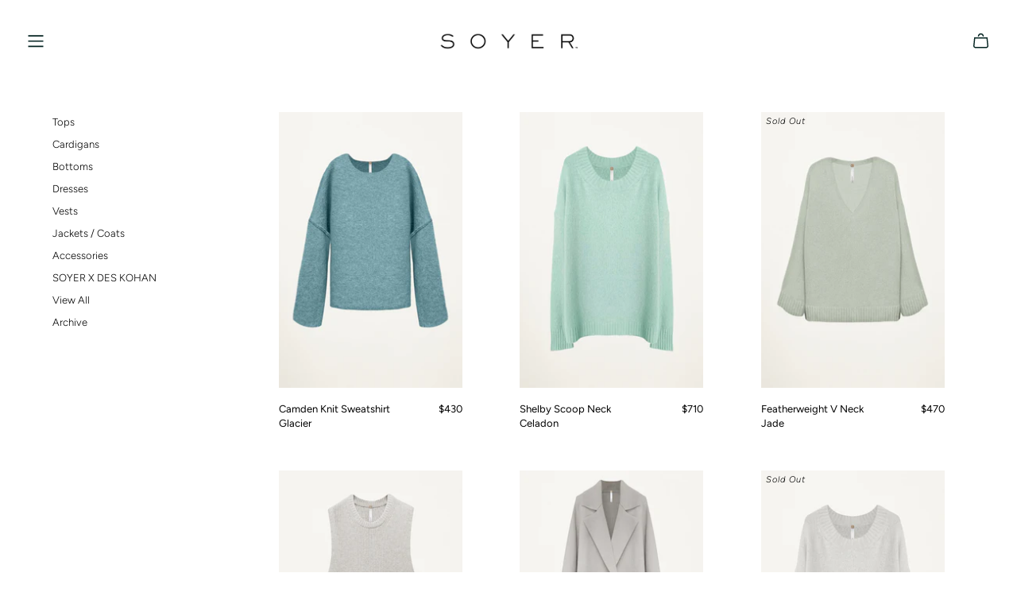

--- FILE ---
content_type: text/html; charset=utf-8
request_url: https://www.soyerinc.com/collections/view-all?page=2
body_size: 32299
content:
<!DOCTYPE html>
<html class="no-js no-touch">
<head>
  <meta name="facebook-domain-verification" content="24mvx52ykxyel7z055dnpc2i05jjk4" />
  <meta charset="utf-8">
  <meta http-equiv="X-UA-Compatible" content="IE=edge">
  <meta name="viewport" content="width=device-width" />

  <title>
    View All

    

    
      &ndash; Page 2
    

    
      &ndash; SOYER
    
  </title>

  
    <meta name="description" content="Discover the collection.">
  

  <link href="//www.soyerinc.com/cdn/shop/t/130/assets/theme.scss.css?v=143628519270574564371759332880" rel="stylesheet" type="text/css" media="all" />

  

  
    <link rel="canonical" href="https://www.soyerinc.com/collections/view-all?page=2" />
  

  















<meta property="og:site_name" content="SOYER">
<meta property="og:url" content="https://www.soyerinc.com/collections/view-all?page=2">
<meta property="og:title" content="View All">
<meta property="og:type" content="website">
<meta property="og:description" content="Discover the collection.">




    
    
    

    
    
    <meta
      property="og:image"
      content="https://www.soyerinc.com/cdn/shop/collections/KATELYN-COAT-ALABASTER-1_1200x1728.jpg?v=1695422504"
    />
    <meta
      property="og:image:secure_url"
      content="https://www.soyerinc.com/cdn/shop/collections/KATELYN-COAT-ALABASTER-1_1200x1728.jpg?v=1695422504"
    />
    <meta property="og:image:width" content="1200" />
    <meta property="og:image:height" content="1728" />
    
    
    <meta property="og:image:alt" content="View All" />
  
















<meta name="twitter:title" content="View All">
<meta name="twitter:description" content="Discover the collection.">


    
    
    
      
      
      <meta name="twitter:card" content="summary">
    
    
    <meta
      property="twitter:image"
      content="https://www.soyerinc.com/cdn/shop/collections/KATELYN-COAT-ALABASTER-1_1200x1200_crop_center.jpg?v=1695422504"
    />
    <meta property="twitter:image:width" content="1200" />
    <meta property="twitter:image:height" content="1200" />
    
    
    <meta property="twitter:image:alt" content="View All" />
  



  <script>window.performance && window.performance.mark && window.performance.mark('shopify.content_for_header.start');</script><meta id="shopify-digital-wallet" name="shopify-digital-wallet" content="/2295136374/digital_wallets/dialog">
<meta name="shopify-checkout-api-token" content="60777a1c4bba3ffe06c7eeefc5bfadf8">
<link rel="alternate" type="application/atom+xml" title="Feed" href="/collections/view-all.atom" />
<link rel="prev" href="/collections/view-all?page=1">
<link rel="next" href="/collections/view-all?page=3">
<link rel="alternate" type="application/json+oembed" href="https://www.soyerinc.com/collections/view-all.oembed?page=2">
<script async="async" src="/checkouts/internal/preloads.js?locale=en-US"></script>
<link rel="preconnect" href="https://shop.app" crossorigin="anonymous">
<script async="async" src="https://shop.app/checkouts/internal/preloads.js?locale=en-US&shop_id=2295136374" crossorigin="anonymous"></script>
<script id="apple-pay-shop-capabilities" type="application/json">{"shopId":2295136374,"countryCode":"US","currencyCode":"USD","merchantCapabilities":["supports3DS"],"merchantId":"gid:\/\/shopify\/Shop\/2295136374","merchantName":"SOYER","requiredBillingContactFields":["postalAddress","email","phone"],"requiredShippingContactFields":["postalAddress","email","phone"],"shippingType":"shipping","supportedNetworks":["visa","masterCard","amex"],"total":{"type":"pending","label":"SOYER","amount":"1.00"},"shopifyPaymentsEnabled":true,"supportsSubscriptions":true}</script>
<script id="shopify-features" type="application/json">{"accessToken":"60777a1c4bba3ffe06c7eeefc5bfadf8","betas":["rich-media-storefront-analytics"],"domain":"www.soyerinc.com","predictiveSearch":true,"shopId":2295136374,"locale":"en"}</script>
<script>var Shopify = Shopify || {};
Shopify.shop = "infosoyer.myshopify.com";
Shopify.locale = "en";
Shopify.currency = {"active":"USD","rate":"1.0"};
Shopify.country = "US";
Shopify.theme = {"name":" NOVEMBER 30 2024","id":130948661309,"schema_name":"Atlantic","schema_version":"14.3.0","theme_store_id":566,"role":"main"};
Shopify.theme.handle = "null";
Shopify.theme.style = {"id":null,"handle":null};
Shopify.cdnHost = "www.soyerinc.com/cdn";
Shopify.routes = Shopify.routes || {};
Shopify.routes.root = "/";</script>
<script type="module">!function(o){(o.Shopify=o.Shopify||{}).modules=!0}(window);</script>
<script>!function(o){function n(){var o=[];function n(){o.push(Array.prototype.slice.apply(arguments))}return n.q=o,n}var t=o.Shopify=o.Shopify||{};t.loadFeatures=n(),t.autoloadFeatures=n()}(window);</script>
<script>
  window.ShopifyPay = window.ShopifyPay || {};
  window.ShopifyPay.apiHost = "shop.app\/pay";
  window.ShopifyPay.redirectState = null;
</script>
<script id="shop-js-analytics" type="application/json">{"pageType":"collection"}</script>
<script defer="defer" async type="module" src="//www.soyerinc.com/cdn/shopifycloud/shop-js/modules/v2/client.init-shop-cart-sync_WVOgQShq.en.esm.js"></script>
<script defer="defer" async type="module" src="//www.soyerinc.com/cdn/shopifycloud/shop-js/modules/v2/chunk.common_C_13GLB1.esm.js"></script>
<script defer="defer" async type="module" src="//www.soyerinc.com/cdn/shopifycloud/shop-js/modules/v2/chunk.modal_CLfMGd0m.esm.js"></script>
<script type="module">
  await import("//www.soyerinc.com/cdn/shopifycloud/shop-js/modules/v2/client.init-shop-cart-sync_WVOgQShq.en.esm.js");
await import("//www.soyerinc.com/cdn/shopifycloud/shop-js/modules/v2/chunk.common_C_13GLB1.esm.js");
await import("//www.soyerinc.com/cdn/shopifycloud/shop-js/modules/v2/chunk.modal_CLfMGd0m.esm.js");

  window.Shopify.SignInWithShop?.initShopCartSync?.({"fedCMEnabled":true,"windoidEnabled":true});

</script>
<script>
  window.Shopify = window.Shopify || {};
  if (!window.Shopify.featureAssets) window.Shopify.featureAssets = {};
  window.Shopify.featureAssets['shop-js'] = {"shop-cart-sync":["modules/v2/client.shop-cart-sync_DuR37GeY.en.esm.js","modules/v2/chunk.common_C_13GLB1.esm.js","modules/v2/chunk.modal_CLfMGd0m.esm.js"],"init-fed-cm":["modules/v2/client.init-fed-cm_BucUoe6W.en.esm.js","modules/v2/chunk.common_C_13GLB1.esm.js","modules/v2/chunk.modal_CLfMGd0m.esm.js"],"shop-toast-manager":["modules/v2/client.shop-toast-manager_B0JfrpKj.en.esm.js","modules/v2/chunk.common_C_13GLB1.esm.js","modules/v2/chunk.modal_CLfMGd0m.esm.js"],"init-shop-cart-sync":["modules/v2/client.init-shop-cart-sync_WVOgQShq.en.esm.js","modules/v2/chunk.common_C_13GLB1.esm.js","modules/v2/chunk.modal_CLfMGd0m.esm.js"],"shop-button":["modules/v2/client.shop-button_B_U3bv27.en.esm.js","modules/v2/chunk.common_C_13GLB1.esm.js","modules/v2/chunk.modal_CLfMGd0m.esm.js"],"init-windoid":["modules/v2/client.init-windoid_DuP9q_di.en.esm.js","modules/v2/chunk.common_C_13GLB1.esm.js","modules/v2/chunk.modal_CLfMGd0m.esm.js"],"shop-cash-offers":["modules/v2/client.shop-cash-offers_BmULhtno.en.esm.js","modules/v2/chunk.common_C_13GLB1.esm.js","modules/v2/chunk.modal_CLfMGd0m.esm.js"],"pay-button":["modules/v2/client.pay-button_CrPSEbOK.en.esm.js","modules/v2/chunk.common_C_13GLB1.esm.js","modules/v2/chunk.modal_CLfMGd0m.esm.js"],"init-customer-accounts":["modules/v2/client.init-customer-accounts_jNk9cPYQ.en.esm.js","modules/v2/client.shop-login-button_DJ5ldayH.en.esm.js","modules/v2/chunk.common_C_13GLB1.esm.js","modules/v2/chunk.modal_CLfMGd0m.esm.js"],"avatar":["modules/v2/client.avatar_BTnouDA3.en.esm.js"],"checkout-modal":["modules/v2/client.checkout-modal_pBPyh9w8.en.esm.js","modules/v2/chunk.common_C_13GLB1.esm.js","modules/v2/chunk.modal_CLfMGd0m.esm.js"],"init-shop-for-new-customer-accounts":["modules/v2/client.init-shop-for-new-customer-accounts_BUoCy7a5.en.esm.js","modules/v2/client.shop-login-button_DJ5ldayH.en.esm.js","modules/v2/chunk.common_C_13GLB1.esm.js","modules/v2/chunk.modal_CLfMGd0m.esm.js"],"init-customer-accounts-sign-up":["modules/v2/client.init-customer-accounts-sign-up_CnczCz9H.en.esm.js","modules/v2/client.shop-login-button_DJ5ldayH.en.esm.js","modules/v2/chunk.common_C_13GLB1.esm.js","modules/v2/chunk.modal_CLfMGd0m.esm.js"],"init-shop-email-lookup-coordinator":["modules/v2/client.init-shop-email-lookup-coordinator_CzjY5t9o.en.esm.js","modules/v2/chunk.common_C_13GLB1.esm.js","modules/v2/chunk.modal_CLfMGd0m.esm.js"],"shop-follow-button":["modules/v2/client.shop-follow-button_CsYC63q7.en.esm.js","modules/v2/chunk.common_C_13GLB1.esm.js","modules/v2/chunk.modal_CLfMGd0m.esm.js"],"shop-login-button":["modules/v2/client.shop-login-button_DJ5ldayH.en.esm.js","modules/v2/chunk.common_C_13GLB1.esm.js","modules/v2/chunk.modal_CLfMGd0m.esm.js"],"shop-login":["modules/v2/client.shop-login_B9ccPdmx.en.esm.js","modules/v2/chunk.common_C_13GLB1.esm.js","modules/v2/chunk.modal_CLfMGd0m.esm.js"],"lead-capture":["modules/v2/client.lead-capture_D0K_KgYb.en.esm.js","modules/v2/chunk.common_C_13GLB1.esm.js","modules/v2/chunk.modal_CLfMGd0m.esm.js"],"payment-terms":["modules/v2/client.payment-terms_BWmiNN46.en.esm.js","modules/v2/chunk.common_C_13GLB1.esm.js","modules/v2/chunk.modal_CLfMGd0m.esm.js"]};
</script>
<script>(function() {
  var isLoaded = false;
  function asyncLoad() {
    if (isLoaded) return;
    isLoaded = true;
    var urls = ["\/\/shopify.privy.com\/widget.js?shop=infosoyer.myshopify.com","\/\/shopify.privy.com\/widget.js?shop=infosoyer.myshopify.com","https:\/\/gdprcdn.b-cdn.net\/js\/gdpr_cookie_consent.min.js?shop=infosoyer.myshopify.com","https:\/\/chimpstatic.com\/mcjs-connected\/js\/users\/696b644e752f97186f3b956b4\/20dbbb9cd9b4d955334a8f9b0.js?shop=infosoyer.myshopify.com"];
    for (var i = 0; i < urls.length; i++) {
      var s = document.createElement('script');
      s.type = 'text/javascript';
      s.async = true;
      s.src = urls[i];
      var x = document.getElementsByTagName('script')[0];
      x.parentNode.insertBefore(s, x);
    }
  };
  if(window.attachEvent) {
    window.attachEvent('onload', asyncLoad);
  } else {
    window.addEventListener('load', asyncLoad, false);
  }
})();</script>
<script id="__st">var __st={"a":2295136374,"offset":-28800,"reqid":"f70d11ff-0930-4f67-b0e0-c402ac09d43b-1769551062","pageurl":"www.soyerinc.com\/collections\/view-all?page=2","u":"e45999dae9e3","p":"collection","rtyp":"collection","rid":163126837366};</script>
<script>window.ShopifyPaypalV4VisibilityTracking = true;</script>
<script id="captcha-bootstrap">!function(){'use strict';const t='contact',e='account',n='new_comment',o=[[t,t],['blogs',n],['comments',n],[t,'customer']],c=[[e,'customer_login'],[e,'guest_login'],[e,'recover_customer_password'],[e,'create_customer']],r=t=>t.map((([t,e])=>`form[action*='/${t}']:not([data-nocaptcha='true']) input[name='form_type'][value='${e}']`)).join(','),a=t=>()=>t?[...document.querySelectorAll(t)].map((t=>t.form)):[];function s(){const t=[...o],e=r(t);return a(e)}const i='password',u='form_key',d=['recaptcha-v3-token','g-recaptcha-response','h-captcha-response',i],f=()=>{try{return window.sessionStorage}catch{return}},m='__shopify_v',_=t=>t.elements[u];function p(t,e,n=!1){try{const o=window.sessionStorage,c=JSON.parse(o.getItem(e)),{data:r}=function(t){const{data:e,action:n}=t;return t[m]||n?{data:e,action:n}:{data:t,action:n}}(c);for(const[e,n]of Object.entries(r))t.elements[e]&&(t.elements[e].value=n);n&&o.removeItem(e)}catch(o){console.error('form repopulation failed',{error:o})}}const l='form_type',E='cptcha';function T(t){t.dataset[E]=!0}const w=window,h=w.document,L='Shopify',v='ce_forms',y='captcha';let A=!1;((t,e)=>{const n=(g='f06e6c50-85a8-45c8-87d0-21a2b65856fe',I='https://cdn.shopify.com/shopifycloud/storefront-forms-hcaptcha/ce_storefront_forms_captcha_hcaptcha.v1.5.2.iife.js',D={infoText:'Protected by hCaptcha',privacyText:'Privacy',termsText:'Terms'},(t,e,n)=>{const o=w[L][v],c=o.bindForm;if(c)return c(t,g,e,D).then(n);var r;o.q.push([[t,g,e,D],n]),r=I,A||(h.body.append(Object.assign(h.createElement('script'),{id:'captcha-provider',async:!0,src:r})),A=!0)});var g,I,D;w[L]=w[L]||{},w[L][v]=w[L][v]||{},w[L][v].q=[],w[L][y]=w[L][y]||{},w[L][y].protect=function(t,e){n(t,void 0,e),T(t)},Object.freeze(w[L][y]),function(t,e,n,w,h,L){const[v,y,A,g]=function(t,e,n){const i=e?o:[],u=t?c:[],d=[...i,...u],f=r(d),m=r(i),_=r(d.filter((([t,e])=>n.includes(e))));return[a(f),a(m),a(_),s()]}(w,h,L),I=t=>{const e=t.target;return e instanceof HTMLFormElement?e:e&&e.form},D=t=>v().includes(t);t.addEventListener('submit',(t=>{const e=I(t);if(!e)return;const n=D(e)&&!e.dataset.hcaptchaBound&&!e.dataset.recaptchaBound,o=_(e),c=g().includes(e)&&(!o||!o.value);(n||c)&&t.preventDefault(),c&&!n&&(function(t){try{if(!f())return;!function(t){const e=f();if(!e)return;const n=_(t);if(!n)return;const o=n.value;o&&e.removeItem(o)}(t);const e=Array.from(Array(32),(()=>Math.random().toString(36)[2])).join('');!function(t,e){_(t)||t.append(Object.assign(document.createElement('input'),{type:'hidden',name:u})),t.elements[u].value=e}(t,e),function(t,e){const n=f();if(!n)return;const o=[...t.querySelectorAll(`input[type='${i}']`)].map((({name:t})=>t)),c=[...d,...o],r={};for(const[a,s]of new FormData(t).entries())c.includes(a)||(r[a]=s);n.setItem(e,JSON.stringify({[m]:1,action:t.action,data:r}))}(t,e)}catch(e){console.error('failed to persist form',e)}}(e),e.submit())}));const S=(t,e)=>{t&&!t.dataset[E]&&(n(t,e.some((e=>e===t))),T(t))};for(const o of['focusin','change'])t.addEventListener(o,(t=>{const e=I(t);D(e)&&S(e,y())}));const B=e.get('form_key'),M=e.get(l),P=B&&M;t.addEventListener('DOMContentLoaded',(()=>{const t=y();if(P)for(const e of t)e.elements[l].value===M&&p(e,B);[...new Set([...A(),...v().filter((t=>'true'===t.dataset.shopifyCaptcha))])].forEach((e=>S(e,t)))}))}(h,new URLSearchParams(w.location.search),n,t,e,['guest_login'])})(!0,!0)}();</script>
<script integrity="sha256-4kQ18oKyAcykRKYeNunJcIwy7WH5gtpwJnB7kiuLZ1E=" data-source-attribution="shopify.loadfeatures" defer="defer" src="//www.soyerinc.com/cdn/shopifycloud/storefront/assets/storefront/load_feature-a0a9edcb.js" crossorigin="anonymous"></script>
<script crossorigin="anonymous" defer="defer" src="//www.soyerinc.com/cdn/shopifycloud/storefront/assets/shopify_pay/storefront-65b4c6d7.js?v=20250812"></script>
<script data-source-attribution="shopify.dynamic_checkout.dynamic.init">var Shopify=Shopify||{};Shopify.PaymentButton=Shopify.PaymentButton||{isStorefrontPortableWallets:!0,init:function(){window.Shopify.PaymentButton.init=function(){};var t=document.createElement("script");t.src="https://www.soyerinc.com/cdn/shopifycloud/portable-wallets/latest/portable-wallets.en.js",t.type="module",document.head.appendChild(t)}};
</script>
<script data-source-attribution="shopify.dynamic_checkout.buyer_consent">
  function portableWalletsHideBuyerConsent(e){var t=document.getElementById("shopify-buyer-consent"),n=document.getElementById("shopify-subscription-policy-button");t&&n&&(t.classList.add("hidden"),t.setAttribute("aria-hidden","true"),n.removeEventListener("click",e))}function portableWalletsShowBuyerConsent(e){var t=document.getElementById("shopify-buyer-consent"),n=document.getElementById("shopify-subscription-policy-button");t&&n&&(t.classList.remove("hidden"),t.removeAttribute("aria-hidden"),n.addEventListener("click",e))}window.Shopify?.PaymentButton&&(window.Shopify.PaymentButton.hideBuyerConsent=portableWalletsHideBuyerConsent,window.Shopify.PaymentButton.showBuyerConsent=portableWalletsShowBuyerConsent);
</script>
<script data-source-attribution="shopify.dynamic_checkout.cart.bootstrap">document.addEventListener("DOMContentLoaded",(function(){function t(){return document.querySelector("shopify-accelerated-checkout-cart, shopify-accelerated-checkout")}if(t())Shopify.PaymentButton.init();else{new MutationObserver((function(e,n){t()&&(Shopify.PaymentButton.init(),n.disconnect())})).observe(document.body,{childList:!0,subtree:!0})}}));
</script>
<script id='scb4127' type='text/javascript' async='' src='https://www.soyerinc.com/cdn/shopifycloud/privacy-banner/storefront-banner.js'></script><link id="shopify-accelerated-checkout-styles" rel="stylesheet" media="screen" href="https://www.soyerinc.com/cdn/shopifycloud/portable-wallets/latest/accelerated-checkout-backwards-compat.css" crossorigin="anonymous">
<style id="shopify-accelerated-checkout-cart">
        #shopify-buyer-consent {
  margin-top: 1em;
  display: inline-block;
  width: 100%;
}

#shopify-buyer-consent.hidden {
  display: none;
}

#shopify-subscription-policy-button {
  background: none;
  border: none;
  padding: 0;
  text-decoration: underline;
  font-size: inherit;
  cursor: pointer;
}

#shopify-subscription-policy-button::before {
  box-shadow: none;
}

      </style>

<script>window.performance && window.performance.mark && window.performance.mark('shopify.content_for_header.end');</script>

  <script>
    document.documentElement.className=document.documentElement.className.replace(/\bno-js\b/,'js');
    if(window.Shopify&&window.Shopify.designMode)document.documentElement.className+=' in-theme-editor';
    if(('ontouchstart' in window)||window.DocumentTouch&&document instanceof DocumentTouch)document.documentElement.className=document.documentElement.className.replace(/\bno-touch\b/,'has-touch');
  </script>

  
<script>
  window.Theme = {};
  Theme.version = "14.3.0";
  Theme.products = new Array();
  Theme.shippingCalcErrorMessage = "Error: zip / postal code --error_message--";
  Theme.shippingCalcMultiRates = "There are --number_of_rates-- shipping rates available for --address--, starting at --rate--.";
  Theme.shippingCalcOneRate = "There is one shipping rate available for --address--.";
  Theme.shippingCalcNoRates = "We do not ship to this destination.";
  Theme.shippingCalcRateValues = "--rate_title-- at --rate--";
  Theme.userLoggedIn = false;
  Theme.userAddress = '';
  Theme.centerHeader = false;

  Theme.cartItemsOne = "item";
  Theme.cartItemsOther = "items";

  Theme.addToCart = "Add to cart";
  Theme.soldOut = "Sold out";
  Theme.unavailable = "Unavailable";
  Theme.routes = {
    "root_url": "/",
    "account_url": "/account",
    "account_login_url": "/account/login",
    "account_logout_url": "/account/logout",
    "account_register_url": "/account/register",
    "account_addresses_url": "/account/addresses",
    "collections_url": "/collections",
    "all_products_collection_url": "/collections/all",
    "search_url": "/search",
    "cart_url": "/cart",
    "cart_add_url": "/cart/add",
    "cart_change_url": "/cart/change",
    "cart_clear_url": "/cart/clear",
    "product_recommendations_url": "/recommendations/products"
  };
</script>

<link href="https://monorail-edge.shopifysvc.com" rel="dns-prefetch">
<script>(function(){if ("sendBeacon" in navigator && "performance" in window) {try {var session_token_from_headers = performance.getEntriesByType('navigation')[0].serverTiming.find(x => x.name == '_s').description;} catch {var session_token_from_headers = undefined;}var session_cookie_matches = document.cookie.match(/_shopify_s=([^;]*)/);var session_token_from_cookie = session_cookie_matches && session_cookie_matches.length === 2 ? session_cookie_matches[1] : "";var session_token = session_token_from_headers || session_token_from_cookie || "";function handle_abandonment_event(e) {var entries = performance.getEntries().filter(function(entry) {return /monorail-edge.shopifysvc.com/.test(entry.name);});if (!window.abandonment_tracked && entries.length === 0) {window.abandonment_tracked = true;var currentMs = Date.now();var navigation_start = performance.timing.navigationStart;var payload = {shop_id: 2295136374,url: window.location.href,navigation_start,duration: currentMs - navigation_start,session_token,page_type: "collection"};window.navigator.sendBeacon("https://monorail-edge.shopifysvc.com/v1/produce", JSON.stringify({schema_id: "online_store_buyer_site_abandonment/1.1",payload: payload,metadata: {event_created_at_ms: currentMs,event_sent_at_ms: currentMs}}));}}window.addEventListener('pagehide', handle_abandonment_event);}}());</script>
<script id="web-pixels-manager-setup">(function e(e,d,r,n,o){if(void 0===o&&(o={}),!Boolean(null===(a=null===(i=window.Shopify)||void 0===i?void 0:i.analytics)||void 0===a?void 0:a.replayQueue)){var i,a;window.Shopify=window.Shopify||{};var t=window.Shopify;t.analytics=t.analytics||{};var s=t.analytics;s.replayQueue=[],s.publish=function(e,d,r){return s.replayQueue.push([e,d,r]),!0};try{self.performance.mark("wpm:start")}catch(e){}var l=function(){var e={modern:/Edge?\/(1{2}[4-9]|1[2-9]\d|[2-9]\d{2}|\d{4,})\.\d+(\.\d+|)|Firefox\/(1{2}[4-9]|1[2-9]\d|[2-9]\d{2}|\d{4,})\.\d+(\.\d+|)|Chrom(ium|e)\/(9{2}|\d{3,})\.\d+(\.\d+|)|(Maci|X1{2}).+ Version\/(15\.\d+|(1[6-9]|[2-9]\d|\d{3,})\.\d+)([,.]\d+|)( \(\w+\)|)( Mobile\/\w+|) Safari\/|Chrome.+OPR\/(9{2}|\d{3,})\.\d+\.\d+|(CPU[ +]OS|iPhone[ +]OS|CPU[ +]iPhone|CPU IPhone OS|CPU iPad OS)[ +]+(15[._]\d+|(1[6-9]|[2-9]\d|\d{3,})[._]\d+)([._]\d+|)|Android:?[ /-](13[3-9]|1[4-9]\d|[2-9]\d{2}|\d{4,})(\.\d+|)(\.\d+|)|Android.+Firefox\/(13[5-9]|1[4-9]\d|[2-9]\d{2}|\d{4,})\.\d+(\.\d+|)|Android.+Chrom(ium|e)\/(13[3-9]|1[4-9]\d|[2-9]\d{2}|\d{4,})\.\d+(\.\d+|)|SamsungBrowser\/([2-9]\d|\d{3,})\.\d+/,legacy:/Edge?\/(1[6-9]|[2-9]\d|\d{3,})\.\d+(\.\d+|)|Firefox\/(5[4-9]|[6-9]\d|\d{3,})\.\d+(\.\d+|)|Chrom(ium|e)\/(5[1-9]|[6-9]\d|\d{3,})\.\d+(\.\d+|)([\d.]+$|.*Safari\/(?![\d.]+ Edge\/[\d.]+$))|(Maci|X1{2}).+ Version\/(10\.\d+|(1[1-9]|[2-9]\d|\d{3,})\.\d+)([,.]\d+|)( \(\w+\)|)( Mobile\/\w+|) Safari\/|Chrome.+OPR\/(3[89]|[4-9]\d|\d{3,})\.\d+\.\d+|(CPU[ +]OS|iPhone[ +]OS|CPU[ +]iPhone|CPU IPhone OS|CPU iPad OS)[ +]+(10[._]\d+|(1[1-9]|[2-9]\d|\d{3,})[._]\d+)([._]\d+|)|Android:?[ /-](13[3-9]|1[4-9]\d|[2-9]\d{2}|\d{4,})(\.\d+|)(\.\d+|)|Mobile Safari.+OPR\/([89]\d|\d{3,})\.\d+\.\d+|Android.+Firefox\/(13[5-9]|1[4-9]\d|[2-9]\d{2}|\d{4,})\.\d+(\.\d+|)|Android.+Chrom(ium|e)\/(13[3-9]|1[4-9]\d|[2-9]\d{2}|\d{4,})\.\d+(\.\d+|)|Android.+(UC? ?Browser|UCWEB|U3)[ /]?(15\.([5-9]|\d{2,})|(1[6-9]|[2-9]\d|\d{3,})\.\d+)\.\d+|SamsungBrowser\/(5\.\d+|([6-9]|\d{2,})\.\d+)|Android.+MQ{2}Browser\/(14(\.(9|\d{2,})|)|(1[5-9]|[2-9]\d|\d{3,})(\.\d+|))(\.\d+|)|K[Aa][Ii]OS\/(3\.\d+|([4-9]|\d{2,})\.\d+)(\.\d+|)/},d=e.modern,r=e.legacy,n=navigator.userAgent;return n.match(d)?"modern":n.match(r)?"legacy":"unknown"}(),u="modern"===l?"modern":"legacy",c=(null!=n?n:{modern:"",legacy:""})[u],f=function(e){return[e.baseUrl,"/wpm","/b",e.hashVersion,"modern"===e.buildTarget?"m":"l",".js"].join("")}({baseUrl:d,hashVersion:r,buildTarget:u}),m=function(e){var d=e.version,r=e.bundleTarget,n=e.surface,o=e.pageUrl,i=e.monorailEndpoint;return{emit:function(e){var a=e.status,t=e.errorMsg,s=(new Date).getTime(),l=JSON.stringify({metadata:{event_sent_at_ms:s},events:[{schema_id:"web_pixels_manager_load/3.1",payload:{version:d,bundle_target:r,page_url:o,status:a,surface:n,error_msg:t},metadata:{event_created_at_ms:s}}]});if(!i)return console&&console.warn&&console.warn("[Web Pixels Manager] No Monorail endpoint provided, skipping logging."),!1;try{return self.navigator.sendBeacon.bind(self.navigator)(i,l)}catch(e){}var u=new XMLHttpRequest;try{return u.open("POST",i,!0),u.setRequestHeader("Content-Type","text/plain"),u.send(l),!0}catch(e){return console&&console.warn&&console.warn("[Web Pixels Manager] Got an unhandled error while logging to Monorail."),!1}}}}({version:r,bundleTarget:l,surface:e.surface,pageUrl:self.location.href,monorailEndpoint:e.monorailEndpoint});try{o.browserTarget=l,function(e){var d=e.src,r=e.async,n=void 0===r||r,o=e.onload,i=e.onerror,a=e.sri,t=e.scriptDataAttributes,s=void 0===t?{}:t,l=document.createElement("script"),u=document.querySelector("head"),c=document.querySelector("body");if(l.async=n,l.src=d,a&&(l.integrity=a,l.crossOrigin="anonymous"),s)for(var f in s)if(Object.prototype.hasOwnProperty.call(s,f))try{l.dataset[f]=s[f]}catch(e){}if(o&&l.addEventListener("load",o),i&&l.addEventListener("error",i),u)u.appendChild(l);else{if(!c)throw new Error("Did not find a head or body element to append the script");c.appendChild(l)}}({src:f,async:!0,onload:function(){if(!function(){var e,d;return Boolean(null===(d=null===(e=window.Shopify)||void 0===e?void 0:e.analytics)||void 0===d?void 0:d.initialized)}()){var d=window.webPixelsManager.init(e)||void 0;if(d){var r=window.Shopify.analytics;r.replayQueue.forEach((function(e){var r=e[0],n=e[1],o=e[2];d.publishCustomEvent(r,n,o)})),r.replayQueue=[],r.publish=d.publishCustomEvent,r.visitor=d.visitor,r.initialized=!0}}},onerror:function(){return m.emit({status:"failed",errorMsg:"".concat(f," has failed to load")})},sri:function(e){var d=/^sha384-[A-Za-z0-9+/=]+$/;return"string"==typeof e&&d.test(e)}(c)?c:"",scriptDataAttributes:o}),m.emit({status:"loading"})}catch(e){m.emit({status:"failed",errorMsg:(null==e?void 0:e.message)||"Unknown error"})}}})({shopId: 2295136374,storefrontBaseUrl: "https://www.soyerinc.com",extensionsBaseUrl: "https://extensions.shopifycdn.com/cdn/shopifycloud/web-pixels-manager",monorailEndpoint: "https://monorail-edge.shopifysvc.com/unstable/produce_batch",surface: "storefront-renderer",enabledBetaFlags: ["2dca8a86"],webPixelsConfigList: [{"id":"815628349","configuration":"{\"hashed_organization_id\":\"16d9b68809c204b7471a25845a510bef_v1\",\"app_key\":\"infosoyer\",\"allow_collect_personal_data\":\"true\"}","eventPayloadVersion":"v1","runtimeContext":"STRICT","scriptVersion":"c3e64302e4c6a915b615bb03ddf3784a","type":"APP","apiClientId":111542,"privacyPurposes":["ANALYTICS","MARKETING","SALE_OF_DATA"],"dataSharingAdjustments":{"protectedCustomerApprovalScopes":["read_customer_address","read_customer_email","read_customer_name","read_customer_personal_data","read_customer_phone"]}},{"id":"135594045","configuration":"{\"pixel_id\":\"638060900477247\",\"pixel_type\":\"facebook_pixel\",\"metaapp_system_user_token\":\"-\"}","eventPayloadVersion":"v1","runtimeContext":"OPEN","scriptVersion":"ca16bc87fe92b6042fbaa3acc2fbdaa6","type":"APP","apiClientId":2329312,"privacyPurposes":["ANALYTICS","MARKETING","SALE_OF_DATA"],"dataSharingAdjustments":{"protectedCustomerApprovalScopes":["read_customer_address","read_customer_email","read_customer_name","read_customer_personal_data","read_customer_phone"]}},{"id":"80052285","eventPayloadVersion":"v1","runtimeContext":"LAX","scriptVersion":"1","type":"CUSTOM","privacyPurposes":["ANALYTICS"],"name":"Google Analytics tag (migrated)"},{"id":"shopify-app-pixel","configuration":"{}","eventPayloadVersion":"v1","runtimeContext":"STRICT","scriptVersion":"0450","apiClientId":"shopify-pixel","type":"APP","privacyPurposes":["ANALYTICS","MARKETING"]},{"id":"shopify-custom-pixel","eventPayloadVersion":"v1","runtimeContext":"LAX","scriptVersion":"0450","apiClientId":"shopify-pixel","type":"CUSTOM","privacyPurposes":["ANALYTICS","MARKETING"]}],isMerchantRequest: false,initData: {"shop":{"name":"SOYER","paymentSettings":{"currencyCode":"USD"},"myshopifyDomain":"infosoyer.myshopify.com","countryCode":"US","storefrontUrl":"https:\/\/www.soyerinc.com"},"customer":null,"cart":null,"checkout":null,"productVariants":[],"purchasingCompany":null},},"https://www.soyerinc.com/cdn","fcfee988w5aeb613cpc8e4bc33m6693e112",{"modern":"","legacy":""},{"shopId":"2295136374","storefrontBaseUrl":"https:\/\/www.soyerinc.com","extensionBaseUrl":"https:\/\/extensions.shopifycdn.com\/cdn\/shopifycloud\/web-pixels-manager","surface":"storefront-renderer","enabledBetaFlags":"[\"2dca8a86\"]","isMerchantRequest":"false","hashVersion":"fcfee988w5aeb613cpc8e4bc33m6693e112","publish":"custom","events":"[[\"page_viewed\",{}],[\"collection_viewed\",{\"collection\":{\"id\":\"163126837366\",\"title\":\"View All\",\"productVariants\":[{\"price\":{\"amount\":430.0,\"currencyCode\":\"USD\"},\"product\":{\"title\":\"Camden Knit Sweatshirt in Glacier\",\"vendor\":\"SOYER\",\"id\":\"4827121188925\",\"untranslatedTitle\":\"Camden Knit Sweatshirt in Glacier\",\"url\":\"\/products\/camden-knit-sweatshirt-in-glacier\",\"type\":\"Tops\"},\"id\":\"32936008876093\",\"image\":{\"src\":\"\/\/www.soyerinc.com\/cdn\/shop\/products\/CAMDEN--GLACIAR-1.jpg?v=1604702583\"},\"sku\":\"01183230501\",\"title\":\"XS\",\"untranslatedTitle\":\"XS\"},{\"price\":{\"amount\":710.0,\"currencyCode\":\"USD\"},\"product\":{\"title\":\"Shelby Scoop Neck in Celadon\",\"vendor\":\"SOYER\",\"id\":\"7016701198397\",\"untranslatedTitle\":\"Shelby Scoop Neck in Celadon\",\"url\":\"\/products\/shelby-scoop-neck-in-celadon\",\"type\":\"Tops\"},\"id\":\"40921381437501\",\"image\":{\"src\":\"\/\/www.soyerinc.com\/cdn\/shop\/products\/BELLA-SCCOP-NECK-PULLOVER-CELADON-1.jpg?v=1680740839\"},\"sku\":\"01183220702\",\"title\":\"S\",\"untranslatedTitle\":\"S\"},{\"price\":{\"amount\":470.0,\"currencyCode\":\"USD\"},\"product\":{\"title\":\"Featherweight V Neck in Jade\",\"vendor\":\"SOYER\",\"id\":\"6985928704061\",\"untranslatedTitle\":\"Featherweight V Neck in Jade\",\"url\":\"\/products\/featherweight-v-neck-in-jade\",\"type\":\"Tops\"},\"id\":\"40491521048637\",\"image\":{\"src\":\"\/\/www.soyerinc.com\/cdn\/shop\/products\/FEATHERWEIGHT-V-NECK-WT-1.jpg?v=1680805259\"},\"sku\":\"05222200702\",\"title\":\"S\",\"untranslatedTitle\":\"S\"},{\"price\":{\"amount\":480.0,\"currencyCode\":\"USD\"},\"product\":{\"title\":\"Edith Ribbed Vest in Almond\",\"vendor\":\"SOYER\",\"id\":\"4873425911869\",\"untranslatedTitle\":\"Edith Ribbed Vest in Almond\",\"url\":\"\/products\/edith-ribbed-vest-in-almond\",\"type\":\"Vest\"},\"id\":\"40676822122557\",\"image\":{\"src\":\"\/\/www.soyerinc.com\/cdn\/shop\/products\/EDITH-RIBBED-VEST-ALMOND-11.jpg?v=1614390285\"},\"sku\":\"01172121601\",\"title\":\"XS\",\"untranslatedTitle\":\"XS\"},{\"price\":{\"amount\":1580.0,\"currencyCode\":\"USD\"},\"product\":{\"title\":\"Katelyn Long Coat in Alabaster\",\"vendor\":\"SOYER\",\"id\":\"4835672686653\",\"untranslatedTitle\":\"Katelyn Long Coat in Alabaster\",\"url\":\"\/products\/katelyn-long-coat-in-alabaster\",\"type\":\"Jackets \u0026 Coats\"},\"id\":\"40921369968701\",\"image\":{\"src\":\"\/\/www.soyerinc.com\/cdn\/shop\/products\/KATELYN-COAT-ALABASTER-11.jpg?v=1605849049\"},\"sku\":\"01173710301\",\"title\":\"XS\",\"untranslatedTitle\":\"XS\"},{\"price\":{\"amount\":710.0,\"currencyCode\":\"USD\"},\"product\":{\"title\":\"Shelby Scoop Neck in Mist\",\"vendor\":\"SOYER\",\"id\":\"7016711815229\",\"untranslatedTitle\":\"Shelby Scoop Neck in Mist\",\"url\":\"\/products\/shelby-scoop-neck-in-mist\",\"type\":\"Tops\"},\"id\":\"40921381044285\",\"image\":{\"src\":\"\/\/www.soyerinc.com\/cdn\/shop\/products\/BELLA-SCCOP-NECK-PULLOVER-MIST-1.jpg?v=1680740859\"},\"sku\":\"01183221602\",\"title\":\"S\",\"untranslatedTitle\":\"S\"},{\"price\":{\"amount\":488.0,\"currencyCode\":\"USD\"},\"product\":{\"title\":\"Lia Halter Tunic with Back Peplum in Mist\",\"vendor\":\"SOYER\",\"id\":\"6549889581117\",\"untranslatedTitle\":\"Lia Halter Tunic with Back Peplum in Mist\",\"url\":\"\/products\/lia-halter-tunic-with-back-peplum-in-mist\",\"type\":\"Tops\"},\"id\":\"40921370230845\",\"image\":{\"src\":\"\/\/www.soyerinc.com\/cdn\/shop\/files\/LIA-HALTER-MIST-1-_1.jpg?v=1706245322\"},\"sku\":\"01152111601\",\"title\":\"XS\",\"untranslatedTitle\":\"XS\"},{\"price\":{\"amount\":744.0,\"currencyCode\":\"USD\"},\"product\":{\"title\":\"Logan Vest in Chalk\",\"vendor\":\"SOYER\",\"id\":\"4826093191229\",\"untranslatedTitle\":\"Logan Vest in Chalk\",\"url\":\"\/products\/logan-vest-in-chalk\",\"type\":\"Vest\"},\"id\":\"40921362300989\",\"image\":{\"src\":\"\/\/www.soyerinc.com\/cdn\/shop\/products\/LOGAN-VEST-CHALK-11.jpg?v=1606173982\"},\"sku\":\"01153610201\",\"title\":\"XS\",\"untranslatedTitle\":\"XS\"},{\"price\":{\"amount\":574.0,\"currencyCode\":\"USD\"},\"product\":{\"title\":\"Walker V Neck in Chalk\",\"vendor\":\"SOYER\",\"id\":\"4826027098173\",\"untranslatedTitle\":\"Walker V Neck in Chalk\",\"url\":\"\/products\/walker-v-neck-in-chalk\",\"type\":\"Tops\"},\"id\":\"32932794236989\",\"image\":{\"src\":\"\/\/www.soyerinc.com\/cdn\/shop\/products\/WALKER-V-NECK-CHALK-11.jpg?v=1606171192\"},\"sku\":\"01153210202\",\"title\":\"S\",\"untranslatedTitle\":\"S\"},{\"price\":{\"amount\":450.0,\"currencyCode\":\"USD\"},\"product\":{\"title\":\"Featherweight Cashmere Thermal in Lead\",\"vendor\":\"SOYER\",\"id\":\"7017655107645\",\"untranslatedTitle\":\"Featherweight Cashmere Thermal in Lead\",\"url\":\"\/products\/featherweight-cashmere-thermal-in-lead\",\"type\":\"Tops\"},\"id\":\"40571515437117\",\"image\":{\"src\":\"\/\/www.soyerinc.com\/cdn\/shop\/products\/CASHMERE-THERMAL-LEAD-1.jpg?v=1680737499\"},\"sku\":\"01141231601\",\"title\":\"XS\",\"untranslatedTitle\":\"XS\"},{\"price\":{\"amount\":620.0,\"currencyCode\":\"USD\"},\"product\":{\"title\":\"Cashmere Crewneck Sweater in Atlantic\",\"vendor\":\"SOYER\",\"id\":\"6698195484733\",\"untranslatedTitle\":\"Cashmere Crewneck Sweater in Atlantic\",\"url\":\"\/products\/cashmere-crewneck-sweater-in-atlantic\",\"type\":\"Tops\"},\"id\":\"39665239359549\",\"image\":{\"src\":\"\/\/www.soyerinc.com\/cdn\/shop\/products\/SCOOP-ATLANTIC-F_eed35b24-f8b3-4cc9-bac8-ad7cbb7cdf0e.jpg?v=1643230462\"},\"sku\":\"05212210502\",\"title\":\"S\",\"untranslatedTitle\":\"S\"},{\"price\":{\"amount\":514.0,\"currencyCode\":\"USD\"},\"product\":{\"title\":\"Sydney Knit Blouse in Azure\",\"vendor\":\"SOYER\",\"id\":\"4822434906173\",\"untranslatedTitle\":\"Sydney Knit Blouse in Azure\",\"url\":\"\/products\/sydney-knit-blouse-in-azure\",\"type\":\"Tops\"},\"id\":\"32922601291837\",\"image\":{\"src\":\"\/\/www.soyerinc.com\/cdn\/shop\/products\/SYDNEY-KNIT-BLOUSE-AZURE-1.jpg?v=1604637973\"},\"sku\":\"01181110501\",\"title\":\"XS\",\"untranslatedTitle\":\"XS\"},{\"price\":{\"amount\":588.0,\"currencyCode\":\"USD\"},\"product\":{\"title\":\"V Neck Tunic in Cobalt\",\"vendor\":\"SOYER\",\"id\":\"6698206167101\",\"untranslatedTitle\":\"V Neck Tunic in Cobalt\",\"url\":\"\/products\/v-neck-tunic-in-cobalt\",\"type\":\"Tops\"},\"id\":\"39665273405501\",\"image\":{\"src\":\"\/\/www.soyerinc.com\/cdn\/shop\/products\/V-NECK-COBALT-B.jpg?v=1643247989\"},\"sku\":\"05213210502\",\"title\":\"S\",\"untranslatedTitle\":\"S\"},{\"price\":{\"amount\":470.0,\"currencyCode\":\"USD\"},\"product\":{\"title\":\"Featherweight V Neck in Eclipse\",\"vendor\":\"SOYER\",\"id\":\"6985928343613\",\"untranslatedTitle\":\"Featherweight V Neck in Eclipse\",\"url\":\"\/products\/featherweight-v-neck-in-eclipse\",\"type\":\"Tops\"},\"id\":\"40491520458813\",\"image\":{\"src\":\"\/\/www.soyerinc.com\/cdn\/shop\/products\/FEATHERWEIGHT-V-NECK-ECLIPSE-2.jpg?v=1680805203\"},\"sku\":\"05222200602\",\"title\":\"S\",\"untranslatedTitle\":\"S\"},{\"price\":{\"amount\":594.0,\"currencyCode\":\"USD\"},\"product\":{\"title\":\"Darryl Flare Sleeve in Navy\",\"vendor\":\"SOYER\",\"id\":\"4824406917181\",\"untranslatedTitle\":\"Darryl Flare Sleeve in Navy\",\"url\":\"\/products\/darryl-flare-sleeve-in-navy\",\"type\":\"Tops\"},\"id\":\"32928332480573\",\"image\":{\"src\":\"\/\/www.soyerinc.com\/cdn\/shop\/files\/DARRYL-NAVY-2.jpg?v=1696632551\"},\"sku\":\"01182220601\",\"title\":\"XS\",\"untranslatedTitle\":\"XS\"},{\"price\":{\"amount\":560.0,\"currencyCode\":\"USD\"},\"product\":{\"title\":\"Taylor Cashmere Tunic in Navy\",\"vendor\":\"SOYER\",\"id\":\"4535269490806\",\"untranslatedTitle\":\"Taylor Cashmere Tunic in Navy\",\"url\":\"\/products\/taylor-cashmere-tunic-navy\",\"type\":\"Tops\"},\"id\":\"31937092845686\",\"image\":{\"src\":\"\/\/www.soyerinc.com\/cdn\/shop\/files\/TAYLOR-NAVY-1.jpg?v=1706251767\"},\"sku\":\"01182270601\",\"title\":\"XS\",\"untranslatedTitle\":\"XS\"},{\"price\":{\"amount\":720.0,\"currencyCode\":\"USD\"},\"product\":{\"title\":\"Erte Cape Cardigan in Indigo\",\"vendor\":\"SOYER\",\"id\":\"4535965319286\",\"untranslatedTitle\":\"Erte Cape Cardigan in Indigo\",\"url\":\"\/products\/erte-cape-cardigan-indigo\",\"type\":\"Cardigans\"},\"id\":\"31937092288630\",\"image\":{\"src\":\"\/\/www.soyerinc.com\/cdn\/shop\/products\/ERTE-NAVY-FRONT.jpg?v=1593477720\"},\"sku\":\"01132360601\",\"title\":\"XS\",\"untranslatedTitle\":\"XS\"},{\"price\":{\"amount\":1050.0,\"currencyCode\":\"USD\"},\"product\":{\"title\":\"Talisa Knit Bomber in Heather\",\"vendor\":\"SOYER\",\"id\":\"4824407932989\",\"untranslatedTitle\":\"Talisa Knit Bomber in Heather\",\"url\":\"\/products\/talisa-knit-bomber-in-heather\",\"type\":\"Jackets \u0026 Coats\"},\"id\":\"32928334544957\",\"image\":{\"src\":\"\/\/www.soyerinc.com\/cdn\/shop\/products\/TALISA-HEATHER-1_d1be872b-a1d1-4da6-94c8-ce9e5cc076fe.jpg?v=1604014528\"},\"sku\":\"01183331602\",\"title\":\"S\",\"untranslatedTitle\":\"S\"},{\"price\":{\"amount\":480.0,\"currencyCode\":\"USD\"},\"product\":{\"title\":\"Edith Ribbed Vest in Heather\",\"vendor\":\"SOYER\",\"id\":\"4873333833789\",\"untranslatedTitle\":\"Edith Ribbed Vest in Heather\",\"url\":\"\/products\/edith-ribbed-vest-in-heather\",\"type\":\"Vests\"},\"id\":\"40921362268221\",\"image\":{\"src\":\"\/\/www.soyerinc.com\/cdn\/shop\/products\/EDITH-RIBBED-VEST-HEATHER-11.jpg?v=1614390256\"},\"sku\":\"01172122301\",\"title\":\"XS\",\"untranslatedTitle\":\"XS\"},{\"price\":{\"amount\":412.0,\"currencyCode\":\"USD\"},\"product\":{\"title\":\"Cashmere Featherweight Crop Top in Heather Grey\",\"vendor\":\"SOYER\",\"id\":\"4532537491574\",\"untranslatedTitle\":\"Cashmere Featherweight Crop Top in Heather Grey\",\"url\":\"\/products\/cashmere-featherweight-crop-top-heather-grey\",\"type\":\"Tops\"},\"id\":\"31937094778998\",\"image\":{\"src\":\"\/\/www.soyerinc.com\/cdn\/shop\/products\/CASHMERE-FW-CROP-TEE-HG-1.jpg?v=1680740500\"},\"sku\":\"02161221601\",\"title\":\"XS\",\"untranslatedTitle\":\"XS\"},{\"price\":{\"amount\":430.0,\"currencyCode\":\"USD\"},\"product\":{\"title\":\"Cashmere Featherweight Tee in Heather Grey\",\"vendor\":\"SOYER\",\"id\":\"6792044085309\",\"untranslatedTitle\":\"Cashmere Featherweight Tee in Heather Grey\",\"url\":\"\/products\/cashmere-featherweight-tee-in-heather-grey\",\"type\":\"Tops\"},\"id\":\"39992073814077\",\"image\":{\"src\":\"\/\/www.soyerinc.com\/cdn\/shop\/products\/BECCA-HG-1.jpg?v=1654491656\"},\"sku\":\"02161211601\",\"title\":\"XS\",\"untranslatedTitle\":\"XS\"},{\"price\":{\"amount\":450.0,\"currencyCode\":\"USD\"},\"product\":{\"title\":\"Addison Cashmere Thermal in Cream\",\"vendor\":\"SOYER\",\"id\":\"6554381090877\",\"untranslatedTitle\":\"Addison Cashmere Thermal in Cream\",\"url\":\"\/products\/addison-cashmere-thermal-in-cream\",\"type\":\"Tops\"},\"id\":\"39281691820093\",\"image\":{\"src\":\"\/\/www.soyerinc.com\/cdn\/shop\/products\/CASHMERE-THERMAL-CREAM-1_16ea3c51-42f3-47f5-a3b3-296b022c3921.jpg?v=1680739232\"},\"sku\":\"01163250401\",\"title\":\"XS\",\"untranslatedTitle\":\"XS\"},{\"price\":{\"amount\":740.0,\"currencyCode\":\"USD\"},\"product\":{\"title\":\"Aria T-Neck Tunic in Cream\",\"vendor\":\"SOYER\",\"id\":\"6553381437501\",\"untranslatedTitle\":\"Aria T-Neck Tunic in Cream\",\"url\":\"\/products\/aria-t-neck-tunic-in-cream\",\"type\":\"Tops\"},\"id\":\"40921364856893\",\"image\":{\"src\":\"\/\/www.soyerinc.com\/cdn\/shop\/products\/T-NECK-TUNIC-CREAM-111.jpg?v=1617695380\"},\"sku\":\"01162460401\",\"title\":\"XS\",\"untranslatedTitle\":\"XS\"},{\"price\":{\"amount\":430.0,\"currencyCode\":\"USD\"},\"product\":{\"title\":\"Cashmere Featherweight Tee in Ivory\",\"vendor\":\"SOYER\",\"id\":\"6792038940733\",\"untranslatedTitle\":\"Cashmere Featherweight Tee in Ivory\",\"url\":\"\/products\/cashmere-featherweight-tee-in-ivory\",\"type\":\"Tops\"},\"id\":\"39992074993725\",\"image\":{\"src\":\"\/\/www.soyerinc.com\/cdn\/shop\/products\/CASHMERE-FW-TEE-IVORY-11.jpg?v=1656199493\"},\"sku\":\"02161210401\",\"title\":\"XS\",\"untranslatedTitle\":\"XS\"},{\"price\":{\"amount\":412.0,\"currencyCode\":\"USD\"},\"product\":{\"title\":\"Cashmere Featherweight Crop Top in Ivory\",\"vendor\":\"SOYER\",\"id\":\"4540199927926\",\"untranslatedTitle\":\"Cashmere Featherweight Crop Top in Ivory\",\"url\":\"\/products\/cashmere-featherweight-crop-top-ivory\",\"type\":\"Tops\"},\"id\":\"31937090846838\",\"image\":{\"src\":\"\/\/www.soyerinc.com\/cdn\/shop\/products\/CASHMERE-FW-CROP-TEE-IVORY-1.jpg?v=1680727051\"},\"sku\":\"02161220401\",\"title\":\"XS\",\"untranslatedTitle\":\"XS\"},{\"price\":{\"amount\":490.0,\"currencyCode\":\"USD\"},\"product\":{\"title\":\"Carter Sweatpants in Sand\",\"vendor\":\"SOYER\",\"id\":\"4522142072950\",\"untranslatedTitle\":\"Carter Sweatpants in Sand\",\"url\":\"\/products\/carter-sweatpant-sand\",\"type\":\"Bottoms\"},\"id\":\"31937095630966\",\"image\":{\"src\":\"\/\/www.soyerinc.com\/cdn\/shop\/products\/CARTER-PANT-FRONT-FOGGY-4.jpg?v=1594772379\"},\"sku\":\"01171800301\",\"title\":\"XS\",\"untranslatedTitle\":\"XS\"},{\"price\":{\"amount\":430.0,\"currencyCode\":\"USD\"},\"product\":{\"title\":\"Andie Cropped Pullover in Sand\",\"vendor\":\"SOYER\",\"id\":\"4522099343478\",\"untranslatedTitle\":\"Andie Cropped Pullover in Sand\",\"url\":\"\/products\/andie-cropped-pullover-sand\",\"type\":\"Tops\"},\"id\":\"31937095762038\",\"image\":{\"src\":\"\/\/www.soyerinc.com\/cdn\/shop\/products\/ANDIE-FRONT-FOGGY-REV-4.jpg?v=1594758152\"},\"sku\":\"01173250301\",\"title\":\"XS\",\"untranslatedTitle\":\"XS\"},{\"price\":{\"amount\":680.0,\"currencyCode\":\"USD\"},\"product\":{\"title\":\"Jackson Sweater Coat in Sand\",\"vendor\":\"SOYER\",\"id\":\"4531075121270\",\"untranslatedTitle\":\"Jackson Sweater Coat in Sand\",\"url\":\"\/products\/jackson-sweater-coat-sand\",\"type\":\"Cardigans\"},\"id\":\"31937094942838\",\"image\":{\"src\":\"\/\/www.soyerinc.com\/cdn\/shop\/products\/JACKSON-FRON-FOGGY-2-4.jpg?v=1594773942\"},\"sku\":\"01151320120\",\"title\":\"ONE\",\"untranslatedTitle\":\"ONE\"},{\"price\":{\"amount\":370.0,\"currencyCode\":\"USD\"},\"product\":{\"title\":\"Piper Tee in Birch\",\"vendor\":\"SOYER\",\"id\":\"4847578742845\",\"untranslatedTitle\":\"Piper Tee in Birch\",\"url\":\"\/products\/piper-tee-in-birch\",\"type\":\"Tops\"},\"id\":\"40921378259005\",\"image\":{\"src\":\"\/\/www.soyerinc.com\/cdn\/shop\/products\/PIPER-TEE-SAND-1.jpg?v=1608195639\"},\"sku\":\"01131260301\",\"title\":\"XS\",\"untranslatedTitle\":\"XS\"},{\"price\":{\"amount\":494.0,\"currencyCode\":\"USD\"},\"product\":{\"title\":\"Payton V Neck in Birch\",\"vendor\":\"SOYER\",\"id\":\"4847256174653\",\"untranslatedTitle\":\"Payton V Neck in Birch\",\"url\":\"\/products\/payton-v-neck-in-birch\",\"type\":\"Tops\"},\"id\":\"40993859764285\",\"image\":{\"src\":\"\/\/www.soyerinc.com\/cdn\/shop\/products\/PAYTON-V-NECK-22.jpg?v=1608163377\"},\"sku\":\"01141280301\",\"title\":\"XS\",\"untranslatedTitle\":\"XS\"},{\"price\":{\"amount\":410.0,\"currencyCode\":\"USD\"},\"product\":{\"title\":\"Mika Sleeveless in Birch\",\"vendor\":\"SOYER\",\"id\":\"6999306666045\",\"untranslatedTitle\":\"Mika Sleeveless in Birch\",\"url\":\"\/products\/mika-sleeveless-in-birch\",\"type\":\"Tops\"},\"id\":\"40522535534653\",\"image\":{\"src\":\"\/\/www.soyerinc.com\/cdn\/shop\/products\/MIKA-SLEEVELESS-BIRCH-1.jpg?v=1677028430\"},\"sku\":\"01132151901\",\"title\":\"XS\",\"untranslatedTitle\":\"XS\"},{\"price\":{\"amount\":430.0,\"currencyCode\":\"USD\"},\"product\":{\"title\":\"Andie Cropped Pullover in Asphalt\",\"vendor\":\"SOYER\",\"id\":\"4540196388982\",\"untranslatedTitle\":\"Andie Cropped Pullover in Asphalt\",\"url\":\"\/products\/andie-cropped-pullover-asphalt\",\"type\":\"Tops\"},\"id\":\"31937091240054\",\"image\":{\"src\":\"\/\/www.soyerinc.com\/cdn\/shop\/products\/ANDIE-TOP-ASPHALT-1.jpg?v=1601335289\"},\"sku\":\"01173251601\",\"title\":\"XS\",\"untranslatedTitle\":\"XS\"},{\"price\":{\"amount\":490.0,\"currencyCode\":\"USD\"},\"product\":{\"title\":\"Carter Sweatpants in Asphalt\",\"vendor\":\"SOYER\",\"id\":\"4540194390134\",\"untranslatedTitle\":\"Carter Sweatpants in Asphalt\",\"url\":\"\/products\/carter-sweatpants-asphalt\",\"type\":\"Bottoms\"},\"id\":\"31937091862646\",\"image\":{\"src\":\"\/\/www.soyerinc.com\/cdn\/shop\/products\/CARTER-PANT-ASPHALT-1.jpg?v=1601333768\"},\"sku\":\"01171801601\",\"title\":\"XS\",\"untranslatedTitle\":\"XS\"}]}}]]"});</script><script>
  window.ShopifyAnalytics = window.ShopifyAnalytics || {};
  window.ShopifyAnalytics.meta = window.ShopifyAnalytics.meta || {};
  window.ShopifyAnalytics.meta.currency = 'USD';
  var meta = {"products":[{"id":4827121188925,"gid":"gid:\/\/shopify\/Product\/4827121188925","vendor":"SOYER","type":"Tops","handle":"camden-knit-sweatshirt-in-glacier","variants":[{"id":32936008876093,"price":43000,"name":"Camden Knit Sweatshirt in Glacier - XS","public_title":"XS","sku":"01183230501"},{"id":32936008908861,"price":43000,"name":"Camden Knit Sweatshirt in Glacier - S","public_title":"S","sku":"01183230502"},{"id":32965513117757,"price":43000,"name":"Camden Knit Sweatshirt in Glacier - M","public_title":"M","sku":"01183230503"},{"id":40921365839933,"price":43000,"name":"Camden Knit Sweatshirt in Glacier - L","public_title":"L","sku":"01183230504"}],"remote":false},{"id":7016701198397,"gid":"gid:\/\/shopify\/Product\/7016701198397","vendor":"SOYER","type":"Tops","handle":"shelby-scoop-neck-in-celadon","variants":[{"id":40921381437501,"price":71000,"name":"Shelby Scoop Neck in Celadon - S","public_title":"S","sku":"01183220702"},{"id":40569284689981,"price":71000,"name":"Shelby Scoop Neck in Celadon - M","public_title":"M","sku":"01183220703"}],"remote":false},{"id":6985928704061,"gid":"gid:\/\/shopify\/Product\/6985928704061","vendor":"SOYER","type":"Tops","handle":"featherweight-v-neck-in-jade","variants":[{"id":40491521048637,"price":47000,"name":"Featherweight V Neck in Jade - S","public_title":"S","sku":"05222200702"}],"remote":false},{"id":4873425911869,"gid":"gid:\/\/shopify\/Product\/4873425911869","vendor":"SOYER","type":"Vest","handle":"edith-ribbed-vest-in-almond","variants":[{"id":40676822122557,"price":48000,"name":"Edith Ribbed Vest in Almond - XS","public_title":"XS","sku":"01172121601"},{"id":33035504943165,"price":48000,"name":"Edith Ribbed Vest in Almond - S","public_title":"S","sku":"01172121602"},{"id":33035504975933,"price":48000,"name":"Edith Ribbed Vest in Almond - M","public_title":"M","sku":"01172121603"},{"id":40452263215165,"price":48000,"name":"Edith Ribbed Vest in Almond - L","public_title":"L","sku":"01172121604"}],"remote":false},{"id":4835672686653,"gid":"gid:\/\/shopify\/Product\/4835672686653","vendor":"SOYER","type":"Jackets \u0026 Coats","handle":"katelyn-long-coat-in-alabaster","variants":[{"id":40921369968701,"price":158000,"name":"Katelyn Long Coat in Alabaster - XS","public_title":"XS","sku":"01173710301"},{"id":32957596041277,"price":158000,"name":"Katelyn Long Coat in Alabaster - S","public_title":"S","sku":"01173710302"},{"id":32957596074045,"price":158000,"name":"Katelyn Long Coat in Alabaster - M","public_title":"M","sku":"01173710303"}],"remote":false},{"id":7016711815229,"gid":"gid:\/\/shopify\/Product\/7016711815229","vendor":"SOYER","type":"Tops","handle":"shelby-scoop-neck-in-mist","variants":[{"id":40921381044285,"price":71000,"name":"Shelby Scoop Neck in Mist - S","public_title":"S","sku":"01183221602"},{"id":40569323814973,"price":71000,"name":"Shelby Scoop Neck in Mist - M","public_title":"M","sku":"01183221603"}],"remote":false},{"id":6549889581117,"gid":"gid:\/\/shopify\/Product\/6549889581117","vendor":"SOYER","type":"Tops","handle":"lia-halter-tunic-with-back-peplum-in-mist","variants":[{"id":40921370230845,"price":48800,"name":"Lia Halter Tunic with Back Peplum in Mist - XS","public_title":"XS","sku":"01152111601"},{"id":39272866283581,"price":48800,"name":"Lia Halter Tunic with Back Peplum in Mist - S","public_title":"S","sku":"01152111602"},{"id":39272866316349,"price":48800,"name":"Lia Halter Tunic with Back Peplum in Mist - M","public_title":"M","sku":"01152111603"}],"remote":false},{"id":4826093191229,"gid":"gid:\/\/shopify\/Product\/4826093191229","vendor":"SOYER","type":"Vest","handle":"logan-vest-in-chalk","variants":[{"id":40921362300989,"price":74400,"name":"Logan Vest in Chalk - XS","public_title":"XS","sku":"01153610201"},{"id":32932887101501,"price":74400,"name":"Logan Vest in Chalk - S","public_title":"S","sku":"01153610202"},{"id":32932887134269,"price":74400,"name":"Logan Vest in Chalk - M","public_title":"M","sku":"01153610203"},{"id":39317495742525,"price":74400,"name":"Logan Vest in Chalk - L","public_title":"L","sku":"01153610204"}],"remote":false},{"id":4826027098173,"gid":"gid:\/\/shopify\/Product\/4826027098173","vendor":"SOYER","type":"Tops","handle":"walker-v-neck-in-chalk","variants":[{"id":32932794236989,"price":57400,"name":"Walker V Neck in Chalk - S","public_title":"S","sku":"01153210202"},{"id":32932794269757,"price":57400,"name":"Walker V Neck in Chalk - M","public_title":"M","sku":"01153210203"}],"remote":false},{"id":7017655107645,"gid":"gid:\/\/shopify\/Product\/7017655107645","vendor":"SOYER","type":"Tops","handle":"featherweight-cashmere-thermal-in-lead","variants":[{"id":40571515437117,"price":45000,"name":"Featherweight Cashmere Thermal in Lead - XS","public_title":"XS","sku":"01141231601"},{"id":40571515469885,"price":45000,"name":"Featherweight Cashmere Thermal in Lead - S","public_title":"S","sku":"01141231602"},{"id":40571515502653,"price":45000,"name":"Featherweight Cashmere Thermal in Lead - M","public_title":"M","sku":"01141231603"},{"id":40571515535421,"price":45000,"name":"Featherweight Cashmere Thermal in Lead - L","public_title":"L","sku":"01141231604"}],"remote":false},{"id":6698195484733,"gid":"gid:\/\/shopify\/Product\/6698195484733","vendor":"SOYER","type":"Tops","handle":"cashmere-crewneck-sweater-in-atlantic","variants":[{"id":39665239359549,"price":62000,"name":"Cashmere Crewneck Sweater in Atlantic - S","public_title":"S","sku":"05212210502"},{"id":39665241194557,"price":62000,"name":"Cashmere Crewneck Sweater in Atlantic - M","public_title":"M","sku":"05212210503"}],"remote":false},{"id":4822434906173,"gid":"gid:\/\/shopify\/Product\/4822434906173","vendor":"SOYER","type":"Tops","handle":"sydney-knit-blouse-in-azure","variants":[{"id":32922601291837,"price":51400,"name":"Sydney Knit Blouse in Azure - XS","public_title":"XS","sku":"01181110501"},{"id":32922601324605,"price":51400,"name":"Sydney Knit Blouse in Azure - S","public_title":"S","sku":"01181110502"},{"id":32922601357373,"price":51400,"name":"Sydney Knit Blouse in Azure - M","public_title":"M","sku":"01181110503"},{"id":40921384386621,"price":51400,"name":"Sydney Knit Blouse in Azure - L","public_title":"L","sku":"01181110504"}],"remote":false},{"id":6698206167101,"gid":"gid:\/\/shopify\/Product\/6698206167101","vendor":"SOYER","type":"Tops","handle":"v-neck-tunic-in-cobalt","variants":[{"id":39665273405501,"price":58800,"name":"V Neck Tunic in Cobalt - S","public_title":"S","sku":"05213210502"},{"id":39665273438269,"price":58800,"name":"V Neck Tunic in Cobalt - M","public_title":"M","sku":"05213210503"}],"remote":false},{"id":6985928343613,"gid":"gid:\/\/shopify\/Product\/6985928343613","vendor":"SOYER","type":"Tops","handle":"featherweight-v-neck-in-eclipse","variants":[{"id":40491520458813,"price":47000,"name":"Featherweight V Neck in Eclipse - S","public_title":"S","sku":"05222200602"}],"remote":false},{"id":4824406917181,"gid":"gid:\/\/shopify\/Product\/4824406917181","vendor":"SOYER","type":"Tops","handle":"darryl-flare-sleeve-in-navy","variants":[{"id":32928332480573,"price":59400,"name":"Darryl Flare Sleeve in Navy - XS","public_title":"XS","sku":"01182220601"},{"id":32928331268157,"price":59400,"name":"Darryl Flare Sleeve in Navy - S","public_title":"S","sku":"01182220602"},{"id":32928331300925,"price":59400,"name":"Darryl Flare Sleeve in Navy - M","public_title":"M","sku":"01182220603"},{"id":32928332283965,"price":59400,"name":"Darryl Flare Sleeve in Navy - L","public_title":"L","sku":"01182220604"}],"remote":false},{"id":4535269490806,"gid":"gid:\/\/shopify\/Product\/4535269490806","vendor":"SOYER","type":"Tops","handle":"taylor-cashmere-tunic-navy","variants":[{"id":31937092845686,"price":56000,"name":"Taylor Cashmere Tunic in Navy - XS","public_title":"XS","sku":"01182270601"},{"id":31937092878454,"price":56000,"name":"Taylor Cashmere Tunic in Navy - S","public_title":"S","sku":"01182270602"},{"id":31937092911222,"price":56000,"name":"Taylor Cashmere Tunic in Navy - M","public_title":"M","sku":"01182270603"},{"id":31937092943990,"price":56000,"name":"Taylor Cashmere Tunic in Navy - L","public_title":"L","sku":"01182270604"}],"remote":false},{"id":4535965319286,"gid":"gid:\/\/shopify\/Product\/4535965319286","vendor":"SOYER","type":"Cardigans","handle":"erte-cape-cardigan-indigo","variants":[{"id":31937092288630,"price":72000,"name":"Erte Cape Cardigan in Indigo - XS","public_title":"XS","sku":"01132360601"},{"id":31937092321398,"price":72000,"name":"Erte Cape Cardigan in Indigo - S","public_title":"S","sku":"01132360602"},{"id":31937092354166,"price":72000,"name":"Erte Cape Cardigan in Indigo - M","public_title":"M","sku":"01132360603"},{"id":31937092386934,"price":72000,"name":"Erte Cape Cardigan in Indigo - L","public_title":"L","sku":"01132360604"}],"remote":false},{"id":4824407932989,"gid":"gid:\/\/shopify\/Product\/4824407932989","vendor":"SOYER","type":"Jackets \u0026 Coats","handle":"talisa-knit-bomber-in-heather","variants":[{"id":32928334544957,"price":105000,"name":"Talisa Knit Bomber in Heather - S","public_title":"S","sku":"01183331602"},{"id":32928334577725,"price":105000,"name":"Talisa Knit Bomber in Heather - M","public_title":"M","sku":"01183331603"},{"id":32928334610493,"price":105000,"name":"Talisa Knit Bomber in Heather - L","public_title":"L","sku":"01183331604"}],"remote":false},{"id":4873333833789,"gid":"gid:\/\/shopify\/Product\/4873333833789","vendor":"SOYER","type":"Vests","handle":"edith-ribbed-vest-in-heather","variants":[{"id":40921362268221,"price":48000,"name":"Edith Ribbed Vest in Heather - XS","public_title":"XS","sku":"01172122301"},{"id":40921362071613,"price":48000,"name":"Edith Ribbed Vest in Heather - S","public_title":"S","sku":"01172122302"},{"id":33034714021949,"price":48000,"name":"Edith Ribbed Vest in Heather - M","public_title":"M","sku":"01172122303"},{"id":39559158857789,"price":48000,"name":"Edith Ribbed Vest in Heather - L","public_title":"L","sku":"01172122304"}],"remote":false},{"id":4532537491574,"gid":"gid:\/\/shopify\/Product\/4532537491574","vendor":"SOYER","type":"Tops","handle":"cashmere-featherweight-crop-top-heather-grey","variants":[{"id":31937094778998,"price":41200,"name":"Cashmere Featherweight Crop Top in Heather Grey - XS","public_title":"XS","sku":"02161221601"},{"id":31937094811766,"price":41200,"name":"Cashmere Featherweight Crop Top in Heather Grey - S","public_title":"S","sku":"02161221602"},{"id":39974004391997,"price":41200,"name":"Cashmere Featherweight Crop Top in Heather Grey - M","public_title":"M","sku":"02161221603"},{"id":40921367937085,"price":41200,"name":"Cashmere Featherweight Crop Top in Heather Grey - L","public_title":"L","sku":"02161221604"}],"remote":false},{"id":6792044085309,"gid":"gid:\/\/shopify\/Product\/6792044085309","vendor":"SOYER","type":"Tops","handle":"cashmere-featherweight-tee-in-heather-grey","variants":[{"id":39992073814077,"price":43000,"name":"Cashmere Featherweight Tee in Heather Grey - XS","public_title":"XS","sku":"02161211601"},{"id":39992073846845,"price":43000,"name":"Cashmere Featherweight Tee in Heather Grey - S","public_title":"S","sku":"02161211602"},{"id":39976825323581,"price":43000,"name":"Cashmere Featherweight Tee in Heather Grey - M","public_title":"M","sku":"02161211603"},{"id":40921368068157,"price":43000,"name":"Cashmere Featherweight Tee in Heather Grey - L","public_title":"L","sku":"02161211604"}],"remote":false},{"id":6554381090877,"gid":"gid:\/\/shopify\/Product\/6554381090877","vendor":"SOYER","type":"Tops","handle":"addison-cashmere-thermal-in-cream","variants":[{"id":39281691820093,"price":45000,"name":"Addison Cashmere Thermal in Cream - XS","public_title":"XS","sku":"01163250401"},{"id":39281691852861,"price":45000,"name":"Addison Cashmere Thermal in Cream - S","public_title":"S","sku":"01163250402"},{"id":39281691885629,"price":45000,"name":"Addison Cashmere Thermal in Cream - M","public_title":"M","sku":"01163250403"},{"id":40921363710013,"price":45000,"name":"Addison Cashmere Thermal in Cream - L","public_title":"L","sku":"01163250404"}],"remote":false},{"id":6553381437501,"gid":"gid:\/\/shopify\/Product\/6553381437501","vendor":"SOYER","type":"Tops","handle":"aria-t-neck-tunic-in-cream","variants":[{"id":40921364856893,"price":74000,"name":"Aria T-Neck Tunic in Cream - XS","public_title":"XS","sku":"01162460401"},{"id":39278722416701,"price":74000,"name":"Aria T-Neck Tunic in Cream - S","public_title":"S","sku":"01162460402"},{"id":40921364889661,"price":74000,"name":"Aria T-Neck Tunic in Cream - M","public_title":"M","sku":"01162460403"},{"id":40921364922429,"price":74000,"name":"Aria T-Neck Tunic in Cream - L","public_title":"L","sku":"01162460404"}],"remote":false},{"id":6792038940733,"gid":"gid:\/\/shopify\/Product\/6792038940733","vendor":"SOYER","type":"Tops","handle":"cashmere-featherweight-tee-in-ivory","variants":[{"id":39992074993725,"price":43000,"name":"Cashmere Featherweight Tee in Ivory - XS","public_title":"XS","sku":"02161210401"},{"id":39976801697853,"price":43000,"name":"Cashmere Featherweight Tee in Ivory - S","public_title":"S","sku":"02161210402"},{"id":39976801730621,"price":43000,"name":"Cashmere Featherweight Tee in Ivory - M","public_title":"M","sku":"02161210403"},{"id":39976801763389,"price":43000,"name":"Cashmere Featherweight Tee in Ivory - L","public_title":"L","sku":"02161210404"}],"remote":false},{"id":4540199927926,"gid":"gid:\/\/shopify\/Product\/4540199927926","vendor":"SOYER","type":"Tops","handle":"cashmere-featherweight-crop-top-ivory","variants":[{"id":31937090846838,"price":41200,"name":"Cashmere Featherweight Crop Top in Ivory - XS","public_title":"XS","sku":"02161220401"},{"id":31937090879606,"price":41200,"name":"Cashmere Featherweight Crop Top in Ivory - S","public_title":"S","sku":"02161220402"},{"id":31937090912374,"price":41200,"name":"Cashmere Featherweight Crop Top in Ivory - M","public_title":"M","sku":"02161220403"},{"id":31937090945142,"price":41200,"name":"Cashmere Featherweight Crop Top in Ivory - L","public_title":"L","sku":"02161220404"}],"remote":false},{"id":4522142072950,"gid":"gid:\/\/shopify\/Product\/4522142072950","vendor":"SOYER","type":"Bottoms","handle":"carter-sweatpant-sand","variants":[{"id":31937095630966,"price":49000,"name":"Carter Sweatpants in Sand - XS","public_title":"XS","sku":"01171800301"},{"id":31937095663734,"price":49000,"name":"Carter Sweatpants in Sand - S","public_title":"S","sku":"01171800302"},{"id":31937095696502,"price":49000,"name":"Carter Sweatpants in Sand - M","public_title":"M","sku":"01171800303"},{"id":31937095729270,"price":49000,"name":"Carter Sweatpants in Sand - L","public_title":"L","sku":"01171800304"}],"remote":false},{"id":4522099343478,"gid":"gid:\/\/shopify\/Product\/4522099343478","vendor":"SOYER","type":"Tops","handle":"andie-cropped-pullover-sand","variants":[{"id":31937095762038,"price":43000,"name":"Andie Cropped Pullover in Sand - XS","public_title":"XS","sku":"01173250301"},{"id":31937095794806,"price":43000,"name":"Andie Cropped Pullover in Sand - S","public_title":"S","sku":"01173250302"},{"id":31937095827574,"price":43000,"name":"Andie Cropped Pullover in Sand - M","public_title":"M","sku":"01173250303"},{"id":31937095860342,"price":43000,"name":"Andie Cropped Pullover in Sand - L","public_title":"L","sku":"01173250304"}],"remote":false},{"id":4531075121270,"gid":"gid:\/\/shopify\/Product\/4531075121270","vendor":"SOYER","type":"Cardigans","handle":"jackson-sweater-coat-sand","variants":[{"id":31937094942838,"price":68000,"name":"Jackson Sweater Coat in Sand - ONE","public_title":"ONE","sku":"01151320120"}],"remote":false},{"id":4847578742845,"gid":"gid:\/\/shopify\/Product\/4847578742845","vendor":"SOYER","type":"Tops","handle":"piper-tee-in-birch","variants":[{"id":40921378259005,"price":37000,"name":"Piper Tee in Birch - XS","public_title":"XS","sku":"01131260301"},{"id":32988068905021,"price":37000,"name":"Piper Tee in Birch - S","public_title":"S","sku":"01131260302"},{"id":40921378291773,"price":37000,"name":"Piper Tee in Birch - M","public_title":"M","sku":"01131260303"},{"id":40921378521149,"price":37000,"name":"Piper Tee in Birch - L","public_title":"L","sku":"01131260304"}],"remote":false},{"id":4847256174653,"gid":"gid:\/\/shopify\/Product\/4847256174653","vendor":"SOYER","type":"Tops","handle":"payton-v-neck-in-birch","variants":[{"id":40993859764285,"price":49400,"name":"Payton V Neck in Birch - XS","public_title":"XS","sku":"01141280301"},{"id":32987436875837,"price":49400,"name":"Payton V Neck in Birch - S","public_title":"S","sku":"01141280302"},{"id":32987436908605,"price":49400,"name":"Payton V Neck in Birch - M","public_title":"M","sku":"01141280303"},{"id":32988020408381,"price":49400,"name":"Payton V Neck in Birch - L","public_title":"L","sku":"01141280304"}],"remote":false},{"id":6999306666045,"gid":"gid:\/\/shopify\/Product\/6999306666045","vendor":"SOYER","type":"Tops","handle":"mika-sleeveless-in-birch","variants":[{"id":40522535534653,"price":41000,"name":"Mika Sleeveless in Birch - XS","public_title":"XS","sku":"01132151901"},{"id":40522535567421,"price":41000,"name":"Mika Sleeveless in Birch - S","public_title":"S","sku":"01132151902"},{"id":40522535600189,"price":41000,"name":"Mika Sleeveless in Birch - M","public_title":"M","sku":"01132151903"}],"remote":false},{"id":4540196388982,"gid":"gid:\/\/shopify\/Product\/4540196388982","vendor":"SOYER","type":"Tops","handle":"andie-cropped-pullover-asphalt","variants":[{"id":31937091240054,"price":43000,"name":"Andie Cropped Pullover in Asphalt - XS","public_title":"XS","sku":"01173251601"},{"id":31937091272822,"price":43000,"name":"Andie Cropped Pullover in Asphalt - S","public_title":"S","sku":"01173251602"},{"id":31937091305590,"price":43000,"name":"Andie Cropped Pullover in Asphalt - M","public_title":"M","sku":"01173251603"},{"id":31937091338358,"price":43000,"name":"Andie Cropped Pullover in Asphalt - L","public_title":"L","sku":"01173251604"}],"remote":false},{"id":4540194390134,"gid":"gid:\/\/shopify\/Product\/4540194390134","vendor":"SOYER","type":"Bottoms","handle":"carter-sweatpants-asphalt","variants":[{"id":31937091862646,"price":49000,"name":"Carter Sweatpants in Asphalt - XS","public_title":"XS","sku":"01171801601"},{"id":31937091895414,"price":49000,"name":"Carter Sweatpants in Asphalt - S","public_title":"S","sku":"01171801602"},{"id":31937091928182,"price":49000,"name":"Carter Sweatpants in Asphalt - M","public_title":"M","sku":"01171801603"},{"id":31937091960950,"price":49000,"name":"Carter Sweatpants in Asphalt - L","public_title":"L","sku":"01171801604"}],"remote":false}],"page":{"pageType":"collection","resourceType":"collection","resourceId":163126837366,"requestId":"f70d11ff-0930-4f67-b0e0-c402ac09d43b-1769551062"}};
  for (var attr in meta) {
    window.ShopifyAnalytics.meta[attr] = meta[attr];
  }
</script>
<script class="analytics">
  (function () {
    var customDocumentWrite = function(content) {
      var jquery = null;

      if (window.jQuery) {
        jquery = window.jQuery;
      } else if (window.Checkout && window.Checkout.$) {
        jquery = window.Checkout.$;
      }

      if (jquery) {
        jquery('body').append(content);
      }
    };

    var hasLoggedConversion = function(token) {
      if (token) {
        return document.cookie.indexOf('loggedConversion=' + token) !== -1;
      }
      return false;
    }

    var setCookieIfConversion = function(token) {
      if (token) {
        var twoMonthsFromNow = new Date(Date.now());
        twoMonthsFromNow.setMonth(twoMonthsFromNow.getMonth() + 2);

        document.cookie = 'loggedConversion=' + token + '; expires=' + twoMonthsFromNow;
      }
    }

    var trekkie = window.ShopifyAnalytics.lib = window.trekkie = window.trekkie || [];
    if (trekkie.integrations) {
      return;
    }
    trekkie.methods = [
      'identify',
      'page',
      'ready',
      'track',
      'trackForm',
      'trackLink'
    ];
    trekkie.factory = function(method) {
      return function() {
        var args = Array.prototype.slice.call(arguments);
        args.unshift(method);
        trekkie.push(args);
        return trekkie;
      };
    };
    for (var i = 0; i < trekkie.methods.length; i++) {
      var key = trekkie.methods[i];
      trekkie[key] = trekkie.factory(key);
    }
    trekkie.load = function(config) {
      trekkie.config = config || {};
      trekkie.config.initialDocumentCookie = document.cookie;
      var first = document.getElementsByTagName('script')[0];
      var script = document.createElement('script');
      script.type = 'text/javascript';
      script.onerror = function(e) {
        var scriptFallback = document.createElement('script');
        scriptFallback.type = 'text/javascript';
        scriptFallback.onerror = function(error) {
                var Monorail = {
      produce: function produce(monorailDomain, schemaId, payload) {
        var currentMs = new Date().getTime();
        var event = {
          schema_id: schemaId,
          payload: payload,
          metadata: {
            event_created_at_ms: currentMs,
            event_sent_at_ms: currentMs
          }
        };
        return Monorail.sendRequest("https://" + monorailDomain + "/v1/produce", JSON.stringify(event));
      },
      sendRequest: function sendRequest(endpointUrl, payload) {
        // Try the sendBeacon API
        if (window && window.navigator && typeof window.navigator.sendBeacon === 'function' && typeof window.Blob === 'function' && !Monorail.isIos12()) {
          var blobData = new window.Blob([payload], {
            type: 'text/plain'
          });

          if (window.navigator.sendBeacon(endpointUrl, blobData)) {
            return true;
          } // sendBeacon was not successful

        } // XHR beacon

        var xhr = new XMLHttpRequest();

        try {
          xhr.open('POST', endpointUrl);
          xhr.setRequestHeader('Content-Type', 'text/plain');
          xhr.send(payload);
        } catch (e) {
          console.log(e);
        }

        return false;
      },
      isIos12: function isIos12() {
        return window.navigator.userAgent.lastIndexOf('iPhone; CPU iPhone OS 12_') !== -1 || window.navigator.userAgent.lastIndexOf('iPad; CPU OS 12_') !== -1;
      }
    };
    Monorail.produce('monorail-edge.shopifysvc.com',
      'trekkie_storefront_load_errors/1.1',
      {shop_id: 2295136374,
      theme_id: 130948661309,
      app_name: "storefront",
      context_url: window.location.href,
      source_url: "//www.soyerinc.com/cdn/s/trekkie.storefront.a804e9514e4efded663580eddd6991fcc12b5451.min.js"});

        };
        scriptFallback.async = true;
        scriptFallback.src = '//www.soyerinc.com/cdn/s/trekkie.storefront.a804e9514e4efded663580eddd6991fcc12b5451.min.js';
        first.parentNode.insertBefore(scriptFallback, first);
      };
      script.async = true;
      script.src = '//www.soyerinc.com/cdn/s/trekkie.storefront.a804e9514e4efded663580eddd6991fcc12b5451.min.js';
      first.parentNode.insertBefore(script, first);
    };
    trekkie.load(
      {"Trekkie":{"appName":"storefront","development":false,"defaultAttributes":{"shopId":2295136374,"isMerchantRequest":null,"themeId":130948661309,"themeCityHash":"4744016317851787381","contentLanguage":"en","currency":"USD","eventMetadataId":"f9be7445-15fe-4ca7-9b04-5d6dd73a72c6"},"isServerSideCookieWritingEnabled":true,"monorailRegion":"shop_domain","enabledBetaFlags":["65f19447","b5387b81"]},"Session Attribution":{},"S2S":{"facebookCapiEnabled":false,"source":"trekkie-storefront-renderer","apiClientId":580111}}
    );

    var loaded = false;
    trekkie.ready(function() {
      if (loaded) return;
      loaded = true;

      window.ShopifyAnalytics.lib = window.trekkie;

      var originalDocumentWrite = document.write;
      document.write = customDocumentWrite;
      try { window.ShopifyAnalytics.merchantGoogleAnalytics.call(this); } catch(error) {};
      document.write = originalDocumentWrite;

      window.ShopifyAnalytics.lib.page(null,{"pageType":"collection","resourceType":"collection","resourceId":163126837366,"requestId":"f70d11ff-0930-4f67-b0e0-c402ac09d43b-1769551062","shopifyEmitted":true});

      var match = window.location.pathname.match(/checkouts\/(.+)\/(thank_you|post_purchase)/)
      var token = match? match[1]: undefined;
      if (!hasLoggedConversion(token)) {
        setCookieIfConversion(token);
        window.ShopifyAnalytics.lib.track("Viewed Product Category",{"currency":"USD","category":"Collection: view-all","collectionName":"view-all","collectionId":163126837366,"nonInteraction":true},undefined,undefined,{"shopifyEmitted":true});
      }
    });


        var eventsListenerScript = document.createElement('script');
        eventsListenerScript.async = true;
        eventsListenerScript.src = "//www.soyerinc.com/cdn/shopifycloud/storefront/assets/shop_events_listener-3da45d37.js";
        document.getElementsByTagName('head')[0].appendChild(eventsListenerScript);

})();</script>
  <script>
  if (!window.ga || (window.ga && typeof window.ga !== 'function')) {
    window.ga = function ga() {
      (window.ga.q = window.ga.q || []).push(arguments);
      if (window.Shopify && window.Shopify.analytics && typeof window.Shopify.analytics.publish === 'function') {
        window.Shopify.analytics.publish("ga_stub_called", {}, {sendTo: "google_osp_migration"});
      }
      console.error("Shopify's Google Analytics stub called with:", Array.from(arguments), "\nSee https://help.shopify.com/manual/promoting-marketing/pixels/pixel-migration#google for more information.");
    };
    if (window.Shopify && window.Shopify.analytics && typeof window.Shopify.analytics.publish === 'function') {
      window.Shopify.analytics.publish("ga_stub_initialized", {}, {sendTo: "google_osp_migration"});
    }
  }
</script>
<script
  defer
  src="https://www.soyerinc.com/cdn/shopifycloud/perf-kit/shopify-perf-kit-3.0.4.min.js"
  data-application="storefront-renderer"
  data-shop-id="2295136374"
  data-render-region="gcp-us-east1"
  data-page-type="collection"
  data-theme-instance-id="130948661309"
  data-theme-name="Atlantic"
  data-theme-version="14.3.0"
  data-monorail-region="shop_domain"
  data-resource-timing-sampling-rate="10"
  data-shs="true"
  data-shs-beacon="true"
  data-shs-export-with-fetch="true"
  data-shs-logs-sample-rate="1"
  data-shs-beacon-endpoint="https://www.soyerinc.com/api/collect"
></script>
</head>

<body
  class="
    
      template-collection
    
    
    
    product-grid-taller
  "
>
  <div id="fb-root"></div>
  <script>(function(d, s, id) {
    var js, fjs = d.getElementsByTagName(s)[0];
    if (d.getElementById(id)) return;
    js = d.createElement(s); js.id = id;
    js.src = "//connect.facebook.net/en_US/all.js#xfbml=1&appId=187795038002910";
    fjs.parentNode.insertBefore(js, fjs);
  }(document, 'script', 'facebook-jssdk'));</script>

  
  <script
    type="application/json+photoswipe"
    data-photoswipe-json
  >
    {
      "images": []
    }
  </script>





  <!-- Root element of PhotoSwipe. Must have class pswp. -->
  <div
    class="pswp"
    tabindex="-1"
    role="dialog"
    aria-hidden="true"
    data-photoswipe
  >
    <!--
      Background of PhotoSwipe.
      It's a separate element as animating opacity is faster than rgba().
    -->
    <div class="pswp__bg"></div>
    <!-- Slides wrapper with overflow:hidden. -->
    <div class="pswp__scroll-wrap">
      <!--
        Container that holds slides.
        PhotoSwipe keeps only 3 of them in the DOM to save memory.
        Don't modify these 3 pswp__item elements, data is added later on.
      -->
      <div class="pswp__container">
        <div class="pswp__item"></div>
        <div class="pswp__item"></div>
        <div class="pswp__item"></div>
      </div>
      <!--
        Default (PhotoSwipeUI_Default) interface on top of sliding area.
        Can be changed.
      -->
      <div class="pswp__ui pswp__ui--hidden">
        <div class="pswp__top-bar">
          <!--  Controls are self-explanatory. Order can be changed. -->
          <div class="pswp__counter"></div>
          <button
            class="pswp__button pswp__button--close"
            title="Close"
            aria-label="Close"
          >
            






<svg class="svg-icon icon-close-thin " xmlns="http://www.w3.org/2000/svg" width="16" height="16" fill="none" viewBox="0 0 20 20">
  
  <title>Close Thin Icon</title>

  <path stroke="currentColor" stroke-width="1.5" d="M1 1l9 9m0 0l9 9m-9-9l9-9m-9 9l-9 9"/>
</svg>








          </button>
          <button
            class="pswp__button pswp__button--share"
            title="Share"
          ></button>
          <button
            class="pswp__button pswp__button--fs"
            title="Toggle fullscreen"
          ></button>
          <button
            class="pswp__button pswp__button--zoom"
            title="Zoom in/out"
          ></button>
          <!-- Preloader demo http://codepen.io/dimsemenov/pen/yyBWoR -->
          <!-- element will get class pswp__preloader--active when preloader is running -->
          <div class="pswp__preloader">
            <div class="pswp__preloader__icn">
              <div class="pswp__preloader__cut">
                <div class="pswp__preloader__donut"></div>
              </div>
            </div>
          </div>
        </div>
        <div class="pswp__share-modal pswp__share-modal--hidden pswp__single-tap">
          <div class="pswp__share-tooltip"></div>
        </div>
        <button
          class="pswp__button pswp__button--arrow--left"
          title="Previous (arrow left)"
        ></button>
        <button
          class="pswp__button pswp__button--arrow--right"
          title="Next (arrow right)"
        ></button>
        <div class="pswp__caption">
          <div class="pswp__caption__center"></div>
        </div>
      </div>
    </div>
  </div>





  



<section
  class="quickshop"
  data-quickshop
  data-quickshop-settings-sha256="b30f83d1ba9601b1d58f9dc188a14846e74d2d700c8965dca4a834aa9456cadd"
>
  <div class="quickshop-content" data-quickshop-content>
    <button class="quickshop-close" data-quickshop-close>
      






<svg class="svg-icon icon-close-thin " xmlns="http://www.w3.org/2000/svg" width="16" height="16" fill="none" viewBox="0 0 20 20">
  
  <title>Close Thin Icon</title>

  <path stroke="currentColor" stroke-width="1.5" d="M1 1l9 9m0 0l9 9m-9-9l9-9m-9 9l-9 9"/>
</svg>








    </button>

    <div class="quickshop-product" data-quickshop-product-inject></div>
  </div>

  <span class="spinner quickshop-spinner">
    <span></span>
    <span></span>
    <span></span>
  </span>
</section>

  <div class="cart-mini" data-cart-mini>
  <div class="cart-mini-sidebar" data-cart-mini-sidebar>
    <div class="cart-mini-header">
      Cart

      <div
        class="cart-mini-header-close"
        role="button"
        aria-label="close"
        data-cart-mini-close
      >
        






<svg class="svg-icon icon-close-alt " xmlns="http://www.w3.org/2000/svg" width="12" height="12" fill="none" viewBox="0 0 12 12">
  
  <title>Close Alternative Icon</title>

  <path fill="currentColor" fill-rule="evenodd" d="M5.025 6L0 .975.975 0 6 5.025 11.025 0 12 .975 6.975 6 12 11.025l-.975.975L6 6.975.975 12 0 11.025 5.025 6z" clip-rule="evenodd"/>
</svg>








      </div>
    </div>

    <div class="cart-mini-content cart-mini-items" data-cart-mini-content></div>

    <div class="cart-mini-footer" data-cart-mini-footer></div>
  </div>
</div>


  <div id="shopify-section-pxs-announcement-bar" class="shopify-section"><script
  type="application/json"
  data-section-type="pxs-announcement-bar"
  data-section-id="pxs-announcement-bar"
></script>












  </div>
  <div id="shopify-section-static-header" class="shopify-section section-header">

<script
  type="application/json"
  data-section-type="static-header"
  data-section-id="static-header"
  data-section-data
>
  {
    "live_search_enabled": true,
    "live_search_display": "product-article-page"
  }
</script>

<header
  class="
    main-header-wrap
    
      main-header--minimal-sticky
      
    
    main-header--minimal
    main-header--centered
  "
  data-header-layout="minimal"
  data-header-alignment="true"
>
  <section class="main-header">

    

    
      
<div class="header-minimal header-minimal-centered">
  
    <nav class="
  full
  
    main-header--nav-compressed
    compress
  
">
  

  
  

  <ul class="main-header--nav-links"><li
        class="
          nav-item
          first
          
          
          
        "

        
      >
        

        <a class="label" href="/">
          Home

          
        </a>

        
        
        

      </li><li
        class="
          nav-item
          
          
          dropdown
          
        "

        
          aria-haspopup="true"
          aria-expanded="false"
          aria-controls="header-dropdown-shop"
        
      >
        
          <span class="border"></span>
        

        <a class="label" href="#">
          Shop

          
            






<svg class="svg-icon icon-down-arrow " xmlns="http://www.w3.org/2000/svg" width="924" height="545" viewBox="0 0 924 545">
  
  <title>Down Arrow Icon</title>

  <path fill="currentColor" d="M0 82L82 0l381 383L844 2l80 82-461 461-80-82L0 82z"/>
</svg>








          
        </a>

        
        
          <ul
            class="dropdown-wrap primary"
            id="header-dropdown-shop"
            aria-hidden="true"
          >
            
              











              <li
                class="
                  dropdown-item
                  first
                  
                  
                "

                
              >
                <a
                  href="/collections/tops"
                >
                  <span class="label">Tops</span>

                  
                </a>

                
                
                

              </li>
            
              











              <li
                class="
                  dropdown-item
                  
                  
                  
                "

                
              >
                <a
                  href="/collections/cardigans"
                >
                  <span class="label">Cardigans</span>

                  
                </a>

                
                
                

              </li>
            
              











              <li
                class="
                  dropdown-item
                  
                  
                  
                "

                
              >
                <a
                  href="/collections/bottoms"
                >
                  <span class="label">Bottoms</span>

                  
                </a>

                
                
                

              </li>
            
              











              <li
                class="
                  dropdown-item
                  
                  
                  
                "

                
              >
                <a
                  href="/collections/dresses"
                >
                  <span class="label">Dresses</span>

                  
                </a>

                
                
                

              </li>
            
              











              <li
                class="
                  dropdown-item
                  
                  
                  
                "

                
              >
                <a
                  href="/collections/vests"
                >
                  <span class="label">Vests</span>

                  
                </a>

                
                
                

              </li>
            
              











              <li
                class="
                  dropdown-item
                  
                  
                  
                "

                
              >
                <a
                  href="/collections/jackets-coats"
                >
                  <span class="label">Jackets / Coats</span>

                  
                </a>

                
                
                

              </li>
            
              











              <li
                class="
                  dropdown-item
                  
                  
                  
                "

                
              >
                <a
                  href="/collections/accessories"
                >
                  <span class="label">Accessories</span>

                  
                </a>

                
                
                

              </li>
            
              











              <li
                class="
                  dropdown-item
                  
                  
                  
                "

                
              >
                <a
                  href="/collections/des-kohan-x-soyer"
                >
                  <span class="label">SOYER X DES KOHAN</span>

                  
                </a>

                
                
                

              </li>
            
              











              <li
                class="
                  dropdown-item
                  
                  
                  
                "

                
              >
                <a
                  href="/collections/view-all"
                >
                  <span class="label">View All</span>

                  
                </a>

                
                
                

              </li>
            
              











              <li
                class="
                  dropdown-item
                  
                  last
                  
                "

                
              >
                <a
                  href="/collections/archive-winter"
                >
                  <span class="label">Archive</span>

                  
                </a>

                
                
                

              </li>
            
          </ul>
        
        

      </li><li
        class="
          nav-item
          
          
          
          
        "

        
      >
        

        <a class="label" href="/products/gift-card">
          Gift Card

          
        </a>

        
        
        

      </li><li
        class="
          nav-item
          
          
          
          
        "

        
      >
        

        <a class="label" href="/pages/gallery">
          Gallery

          
        </a>

        
        
        

      </li><li
        class="
          nav-item
          
          
          
          
        "

        
      >
        

        <a class="label" href="/pages/about">
          About

          
        </a>

        
        
        

      </li><li
        class="
          nav-item
          
          
          
          
        "

        
      >
        

        <a class="label" href="/pages/customer-care">
          Customer Care

          
        </a>

        
        
        

      </li><li
        class="
          nav-item
          
          
          
          
        "

        
      >
        

        <a class="label" href="/search">
          Search

          
        </a>

        
        
        

      </li><li
        class="
          nav-item
          
          last
          
          
        "

        
      >
        

        <a class="label" href="https://www.soyerinc.com/account">
          Account

          
        </a>

        
        
        

      </li></ul>
  

  
</nav>

    


<h2
  class="
    store-title
    store-logo
  "
  
    style="max-width: 175px;"
  
  

>
  
    <a href="/" style="max-width: 175px;">
      

  

  <img
    
      src="//www.soyerinc.com/cdn/shop/files/SOYER-LOGO-2020-TM-60_800x112.png?v=1713989927"
    
    alt="SOYER.  A collection of thoughtfully designed knitwear with a subtle yet distinctive edge.  Visit our site at www.soyerinc.com to view the collection.  Complimentary US shipping."

    
      data-rimg
      srcset="//www.soyerinc.com/cdn/shop/files/SOYER-LOGO-2020-TM-60_800x112.png?v=1713989927 1x, //www.soyerinc.com/cdn/shop/files/SOYER-LOGO-2020-TM-60_1600x224.png?v=1713989927 2x, //www.soyerinc.com/cdn/shop/files/SOYER-LOGO-2020-TM-60_2216x310.png?v=1713989927 2.77x"
    

    
    
    
  >




    </a>
  
</h2>

<style>
  
</style>

  

  <div class="main-header--tools tools clearfix">
  <div class="main-header--tools-group">
    <div class="main-header--tools-left">
      
        
      

      <div class="tool-container">
        <a
          class="menu"
          href=""
          class="nav-item dropdown first"
          aria-haspopup="true"
          aria-controls="main-header--mobile-nav"
          aria-expanded="false"
          aria-label="MAIN"
        >
          






<svg class="svg-icon icon-menu " xmlns="http://www.w3.org/2000/svg" width="18" height="14" viewBox="0 0 18 14">
  
  <title>Menu Icon</title>

  <path fill="currentColor" fill-rule="evenodd" clip-rule="evenodd" d="M17 1.5H0V0H17V1.5ZM17 7.5H0V6H17V7.5ZM0 13.5H17V12H0V13.5Z" transform="translate(0.5)" />
</svg>








        </a>

        
        

      </div>

    
      <div class="tool-container">
        
        
        

<div
  class="
    live-search
    live-search-hidden
    live-search-results-hidden
    live-search-results-placeholder
    live-search-results-footer-hidden
    live-search-alignment-right
  "
  data-live-search
>
  <button
    id="ls-button-search"
    class="ls-button-search"
    type="button"
    aria-label="Open search"
    data-live-search-button-search
  >
    






<svg class="svg-icon icon-search " xmlns="http://www.w3.org/2000/svg" width="18" height="19" viewBox="0 0 18 19">
  
  <title>Search Icon</title>

  <path fill-rule="evenodd" fill="currentColor" clip-rule="evenodd" d="M3.12958 3.12959C0.928303 5.33087 0.951992 8.964 3.23268 11.2447C5.51337 13.5254 9.14649 13.5491 11.3478 11.3478C13.549 9.14651 13.5254 5.51338 11.2447 3.23269C8.96398 0.951993 5.33086 0.928305 3.12958 3.12959ZM2.17202 12.3054C-0.671857 9.46147 -0.740487 4.87834 2.06892 2.06893C4.87833 -0.740488 9.46145 -0.671858 12.3053 2.17203C15.1492 5.01591 15.2178 9.59904 12.4084 12.4085C9.59902 15.2179 5.0159 15.1492 2.17202 12.3054ZM16.4655 17.589L12.5285 13.589L13.5976 12.5368L17.5346 16.5368L16.4655 17.589Z" transform="translate(0 0.5)"/>
</svg>








  </button>

  

  <div class="ls-dimmer"></div>

  <form
    id="ls-form"
    class="ls-form"
    action="/search"
    method="get"
    autocomplete="off"
    data-live-search-form
  >
    <input
      class="ls-input"
      name="q"
      type="text"
      placeholder="Type to search"
      value=""
      data-live-search-form-input
    >

    <button
      class="ls-form-button-search"
      type="submit"
      aria-label="Search"
      data-live-search-form-button-search
    >
      






<svg class="svg-icon icon-search " xmlns="http://www.w3.org/2000/svg" width="18" height="19" viewBox="0 0 18 19">
  
  <title>Search Icon</title>

  <path fill-rule="evenodd" fill="currentColor" clip-rule="evenodd" d="M3.12958 3.12959C0.928303 5.33087 0.951992 8.964 3.23268 11.2447C5.51337 13.5254 9.14649 13.5491 11.3478 11.3478C13.549 9.14651 13.5254 5.51338 11.2447 3.23269C8.96398 0.951993 5.33086 0.928305 3.12958 3.12959ZM2.17202 12.3054C-0.671857 9.46147 -0.740487 4.87834 2.06892 2.06893C4.87833 -0.740488 9.46145 -0.671858 12.3053 2.17203C15.1492 5.01591 15.2178 9.59904 12.4084 12.4085C9.59902 15.2179 5.0159 15.1492 2.17202 12.3054ZM16.4655 17.589L12.5285 13.589L13.5976 12.5368L17.5346 16.5368L16.4655 17.589Z" transform="translate(0 0.5)"/>
</svg>








    </button>

    <button
      class="ls-form-button-close"
      type="button"
      aria-label="Close search"
      data-live-search-form-button-close
    >
      






<svg class="svg-icon icon-close " xmlns="http://www.w3.org/2000/svg" width="14" height="14" viewBox="0 0 14 14">
  
  <title>Close Icon</title>

  <path fill="currentColor" fill-rule="evenodd" clip-rule="evenodd" d="M5.9394 6.53033L0.469727 1.06066L1.53039 0L7.00006 5.46967L12.4697 0L13.5304 1.06066L8.06072 6.53033L13.5304 12L12.4697 13.0607L7.00006 7.59099L1.53039 13.0607L0.469727 12L5.9394 6.53033Z"/>
</svg>








    </button>
  </form>









<div class="ls-results" data-live-search-results>
  <section class="ls-results-products">
    <header class="lsr-products-header">
      <h2 class="lsrp-header-title">Products</h2>
    </header>

    <div class="lsr-products-content" data-live-search-results-product-content>
      
        
  <div class="lsrp-content-placeholder">
    <figure class="lsrpc-placeholder-figure">
    </figure>

    <div class="lsrpc-placeholder-content">
      <div class="lsrpcp-content-title">
      </div>

      <div class="lsrpcp-content-price">
      </div>
    </div>
  </div>

      
        
  <div class="lsrp-content-placeholder">
    <figure class="lsrpc-placeholder-figure">
    </figure>

    <div class="lsrpc-placeholder-content">
      <div class="lsrpcp-content-title">
      </div>

      <div class="lsrpcp-content-price">
      </div>
    </div>
  </div>

      
        
  <div class="lsrp-content-placeholder">
    <figure class="lsrpc-placeholder-figure">
    </figure>

    <div class="lsrpc-placeholder-content">
      <div class="lsrpcp-content-title">
      </div>

      <div class="lsrpcp-content-price">
      </div>
    </div>
  </div>

      
    </div>
  </section>

  
    <div class="ls-results-postspages">
      <header class="lsr-postspages-header">
        <h2 class="lsrpp-header-title">
          
            Posts &amp; Pages
          
        </h2>
      </header>

      <div class="lsr-postspages-content" data-live-search-results-postpages-content>
        
          
  <div class="lsrpp-content-placeholder">
    <div class="lsrppc-placeholder-title">
    </div>

    <div class="lsrppc-placeholder-date">
    </div>
  </div>

        
          
  <div class="lsrpp-content-placeholder">
    <div class="lsrppc-placeholder-title">
    </div>

    <div class="lsrppc-placeholder-date">
    </div>
  </div>

        
      </div>
    </div>
  

  <div class="lsr-footer" data-live-search-results-footer>
    <a
      class="lsr-footer-viewall"
      href=""
      data-live-search-results-footer-viewall
    >View all results</a>
  </div>
</div>

</div>

        
        <div class="mini-cart-wrap" data-cart-mini-toggle>
          <span class="item-count" data-cart-mini-count></span>

          
            






<svg class="svg-icon icon-bag " xmlns="http://www.w3.org/2000/svg" width="21" height="20" viewBox="0 0 21 20">
  
  <title>Bag Icon</title>

  <path fill="currentColor" fill-rule="evenodd" clip-rule="evenodd" d="M1.09053 5.00869H17.9096L18.9818 15.445C19.1672 17.0769 17.9119 18.51 16.2913 18.51L2.7087 18.51C1.08808 18.51 -0.167246 17.0769 0.0181994 15.445L1.09053 5.00869ZM2.40808 6.50869L1.48668 15.6168C1.40224 16.3599 1.97334 17.01 2.7087 17.01L16.2913 17.01C17.0267 17.01 17.5977 16.3599 17.5133 15.6168L16.592 6.50869H2.40808Z" transform="translate(1)" />
  <path fill="currentColor" fill-rule="evenodd" clip-rule="evenodd" d="M7.3466 0.622759C7.90387 0.233871 8.61575 0 9.49996 0C10.3842 0 11.0961 0.233871 11.6533 0.622759C12.2048 1.00762 12.5612 1.51352 12.7903 1.99321C13.0183 2.47048 13.1286 2.93833 13.183 3.2803C13.2105 3.45311 13.2246 3.59868 13.2317 3.70389C13.2353 3.75662 13.2372 3.79958 13.2382 3.83116C13.2387 3.84696 13.239 3.85994 13.2392 3.86992L13.2393 3.8826L13.2394 3.88722L13.2394 3.88908C13.2394 3.88908 13.2394 3.89065 12.5002 3.89065C11.7612 3.90271 11.7611 3.89133 11.7611 3.89133L11.7611 3.89294L11.7608 3.8796C11.7603 3.86517 11.7593 3.84065 11.757 3.80751C11.7525 3.74096 11.7431 3.64118 11.7237 3.51955C11.6844 3.27264 11.6072 2.95533 11.4601 2.64744C11.3142 2.34196 11.108 2.06271 10.8157 1.85869C10.5291 1.65871 10.1159 1.5 9.49996 1.5C8.88403 1.5 8.47081 1.65871 8.18424 1.85869C7.8919 2.06271 7.68573 2.34196 7.53981 2.64744C7.39275 2.95533 7.31551 3.27264 7.2762 3.51955C7.25684 3.64118 7.24742 3.74096 7.24288 3.80751C7.24062 3.84065 7.23959 3.86517 7.23913 3.8796L7.23879 3.89337L7.23878 3.89193C7.23878 3.89193 7.23878 3.89065 6.49968 3.89065C5.76057 3.89065 5.76057 3.8899 5.76057 3.8899L5.76058 3.88722L5.7606 3.8826L5.76075 3.86992C5.7609 3.85994 5.76118 3.84696 5.76169 3.83116C5.76269 3.79958 5.7646 3.75662 5.76819 3.70389C5.77537 3.59868 5.7894 3.45311 5.81691 3.2803C5.87136 2.93833 5.98164 2.47048 6.20961 1.99321C6.43873 1.51352 6.79512 1.00762 7.3466 0.622759Z" transform="translate(1)" />
</svg>








          
        </div>
      </div>
    </div>
  </div>
</div>

</div>

    

    


  










  
  










  
  










  
  










  
  










  
  










  
  










  
  










  


    <section
  class="mobile-dropdown"
  id="main-header--mobile-nav"
>
  <div class="mobile-dropdown--wrapper">
    <div class="mobile-dropdown--content">
      <div class="mobile-dropdown--tools">
        <div
          class="mobile-dropdown--close"
          data-mobile-nav-close
        >
          






<svg class="svg-icon icon-close " xmlns="http://www.w3.org/2000/svg" width="14" height="14" viewBox="0 0 14 14">
  
  <title>Close Icon</title>

  <path fill="currentColor" fill-rule="evenodd" clip-rule="evenodd" d="M5.9394 6.53033L0.469727 1.06066L1.53039 0L7.00006 5.46967L12.4697 0L13.5304 1.06066L8.06072 6.53033L13.5304 12L12.4697 13.0607L7.00006 7.59099L1.53039 13.0607L0.469727 12L5.9394 6.53033Z"/>
</svg>








        </div>
      </div>

      
      

      <ul
        class="
          list
          primary
          
        "
      >
        
          











          <li
            class="
              list-item
              first
              
              
            "
            
          >
            <a href="/">
              Home

              
            </a>

            
            
            

          </li>
        
          











          <li
            class="
              list-item
              
              
              dropdown
            "
            
              aria-haspopup="true"
              aria-expanded="false"
              aria-controls="header-mobile-dropdown-shop"
            
          >
            <a href="#">
              Shop

              
                <span class="icon">
                  <span class="plus">
                    






<svg class="svg-icon icon-plus " xmlns="http://www.w3.org/2000/svg" width="13" height="13" viewBox="0 0 13 13">
  
  <title>Plus Icon</title>

  <path fill="currentColor" fill-rule="evenodd" clip-rule="evenodd" d="M5.69225 5.69225V0H7.07107V5.69225H12.7633L12.7633 7.07107L7.07107 7.07107L7.07107 12.7633H5.69225L5.69225 7.07107L5.91697e-07 7.07107L0 5.69225H5.69225Z"/>
</svg>








                  </span>

                  <span class="minus">
                    






<svg class="svg-icon icon-minus " xmlns="http://www.w3.org/2000/svg" width="13" height="13" viewBox="0 0 13 13">
  
  <title>Minus Icon</title>

  <path fill="currentColor" fill-rule="evenodd" clip-rule="evenodd" d="M12.7633 0L12.7633 1.37882H0V0H12.7633Z" transform="translate(0 5.69238)"/>
</svg>








                  </span>
                </span>
              
            </a>

            
            
              <ul
                class="list secondary"
                id="header-mobile-dropdown-shop"
              >
                
                  











                  <li
                    class="list-item "
                    
                  >
                    <a href="/collections/tops">
                      Tops

                      
                    </a>

                    
                    
                    

                  </li>
                
                  











                  <li
                    class="list-item "
                    
                  >
                    <a href="/collections/cardigans">
                      Cardigans

                      
                    </a>

                    
                    
                    

                  </li>
                
                  











                  <li
                    class="list-item "
                    
                  >
                    <a href="/collections/bottoms">
                      Bottoms

                      
                    </a>

                    
                    
                    

                  </li>
                
                  











                  <li
                    class="list-item "
                    
                  >
                    <a href="/collections/dresses">
                      Dresses

                      
                    </a>

                    
                    
                    

                  </li>
                
                  











                  <li
                    class="list-item "
                    
                  >
                    <a href="/collections/vests">
                      Vests

                      
                    </a>

                    
                    
                    

                  </li>
                
                  











                  <li
                    class="list-item "
                    
                  >
                    <a href="/collections/jackets-coats">
                      Jackets / Coats

                      
                    </a>

                    
                    
                    

                  </li>
                
                  











                  <li
                    class="list-item "
                    
                  >
                    <a href="/collections/accessories">
                      Accessories

                      
                    </a>

                    
                    
                    

                  </li>
                
                  











                  <li
                    class="list-item "
                    
                  >
                    <a href="/collections/des-kohan-x-soyer">
                      SOYER X DES KOHAN

                      
                    </a>

                    
                    
                    

                  </li>
                
                  











                  <li
                    class="list-item "
                    
                  >
                    <a href="/collections/view-all">
                      View All

                      
                    </a>

                    
                    
                    

                  </li>
                
                  











                  <li
                    class="list-item "
                    
                  >
                    <a href="/collections/archive-winter">
                      Archive

                      
                    </a>

                    
                    
                    

                  </li>
                
              </ul>
            
            

          </li>
        
          











          <li
            class="
              list-item
              
              
              
            "
            
          >
            <a href="/products/gift-card">
              Gift Card

              
            </a>

            
            
            

          </li>
        
          











          <li
            class="
              list-item
              
              
              
            "
            
          >
            <a href="/pages/gallery">
              Gallery

              
            </a>

            
            
            

          </li>
        
          











          <li
            class="
              list-item
              
              
              
            "
            
          >
            <a href="/pages/about">
              About

              
            </a>

            
            
            

          </li>
        
          











          <li
            class="
              list-item
              
              
              
            "
            
          >
            <a href="/pages/customer-care">
              Customer Care

              
            </a>

            
            
            

          </li>
        
          











          <li
            class="
              list-item
              
              
              
            "
            
          >
            <a href="/search">
              Search

              
            </a>

            
            
            

          </li>
        
          











          <li
            class="
              list-item
              
              last
              
            "
            
          >
            <a href="https://www.soyerinc.com/account">
              Account

              
            </a>

            
            
            

          </li>
        

        <li class="list-item" id="coin-container"></li>
      </ul>
      
    </div>

    
  </div>
</section>

  </section>
</header>

<script>
  window.headerJSON = {"image":"\/\/www.soyerinc.com\/cdn\/shop\/files\/SOYER-LOGO-2020-TM-60.png?v=1713989927","logo-width":"175","header-layout":"minimal-sticky","center-header":true,"social-icons":false,"show-labels":false,"cart-icon":"bag","live_search_enabled":true,"live_search_display":"product-article-page","menu":"main-menu","top-level-columns":"one-column"};

</script>

</div>

  <div class="page-body-content">
    <div id="shopify-section-static-collection" class="shopify-section"><div data-section-id="static-collection" data-section-type="static-collection">

  

    

    <main class="content">
      

      <header
        class="
          collection-title-header
          
            sidebar-active
          
        "
      >
        <div class="collection-title page-title">
          <div class="breadcrumb-navigation">
  
    <span><a href="/">Home</a></span>
    
      <span class="sep">/</span> <span></span> <span>View All</span>
    
  
</div>


          <h1 class="label">View All</h1>

          
        </div>
      </header>

      <div class="content-area clearfix">
        <div class="collection-header clearfix">
          

          
        </div>

        <div class="collection-content">
          <ul class="product-list row-of-3
            
              product-list-withsidebar
            ">
            
              

              

              












<li
  class="
    product
    product-4827121188925
    first  flush
    
  "
  data-product-item
>
  

  <div class="product-inner">
    <figure class="product-card-figure">
      
        <span
          class="product-card-figure-ie"
          

  
    data-rimg="lazy"
    data-rimg-scale="1"
    data-rimg-template="//www.soyerinc.com/cdn/shop/products/CAMDEN--GLACIAR-1_{size}_crop_center.jpg?v=1604702583"
    data-rimg-max="2800x4032"
    data-rimg-crop="center"
    
    
    
    

  






          role="img"
          aria-label="Camden Knit Sweatshirt in Glacier"
        ></span>

        
          
          <span
            class="product-card-figure-ie"
            

  
    data-rimg="lazy"
    data-rimg-scale="1"
    data-rimg-template="//www.soyerinc.com/cdn/shop/products/CAMDEN-GLACIER-2_{size}_crop_center.jpg?v=1604702583"
    data-rimg-max="2800x4032"
    data-rimg-crop="center"
    
    
    
    

  






            role="img"
            aria-label="Camden Knit Sweatshirt in Glacier"
          ></span>
        
      

      
        

  
    <noscript data-rimg-noscript>
      <img
        
          src="//www.soyerinc.com/cdn/shop/products/CAMDEN--GLACIAR-1_600x864.jpg?v=1604702583"
        

        alt="Camden Knit Sweatshirt in Glacier"
        data-rimg="noscript"
        srcset="//www.soyerinc.com/cdn/shop/products/CAMDEN--GLACIAR-1_600x864.jpg?v=1604702583 1x, //www.soyerinc.com/cdn/shop/products/CAMDEN--GLACIAR-1_1200x1728.jpg?v=1604702583 2x, //www.soyerinc.com/cdn/shop/products/CAMDEN--GLACIAR-1_1800x2592.jpg?v=1604702583 3x, //www.soyerinc.com/cdn/shop/products/CAMDEN--GLACIAR-1_2400x3456.jpg?v=1604702583 4x"
        
        
        
      >
    </noscript>
  

  <img
    
      src="//www.soyerinc.com/cdn/shop/products/CAMDEN--GLACIAR-1_600x864.jpg?v=1604702583"
    
    alt="Camden Knit Sweatshirt in Glacier"

    
      data-rimg="lazy"
      data-rimg-scale="1"
      data-rimg-template="//www.soyerinc.com/cdn/shop/products/CAMDEN--GLACIAR-1_{size}.jpg?v=1604702583"
      data-rimg-max="2800x4032"
      data-rimg-crop=""
      
      srcset="data:image/svg+xml;utf8,<svg%20xmlns='http://www.w3.org/2000/svg'%20width='600'%20height='864'></svg>"
    

    
    
    
  >





        
          
          

  
    <noscript data-rimg-noscript>
      <img
        
          src="//www.soyerinc.com/cdn/shop/products/CAMDEN-GLACIER-2_600x864.jpg?v=1604702583"
        

        alt="Camden Knit Sweatshirt in Glacier"
        data-rimg="noscript"
        srcset="//www.soyerinc.com/cdn/shop/products/CAMDEN-GLACIER-2_600x864.jpg?v=1604702583 1x, //www.soyerinc.com/cdn/shop/products/CAMDEN-GLACIER-2_1200x1728.jpg?v=1604702583 2x, //www.soyerinc.com/cdn/shop/products/CAMDEN-GLACIER-2_1800x2592.jpg?v=1604702583 3x, //www.soyerinc.com/cdn/shop/products/CAMDEN-GLACIER-2_2400x3456.jpg?v=1604702583 4x"
        
        
        
      >
    </noscript>
  

  <img
    
      src="//www.soyerinc.com/cdn/shop/products/CAMDEN-GLACIER-2_600x864.jpg?v=1604702583"
    
    alt="Camden Knit Sweatshirt in Glacier"

    
      data-rimg="lazy"
      data-rimg-scale="1"
      data-rimg-template="//www.soyerinc.com/cdn/shop/products/CAMDEN-GLACIER-2_{size}.jpg?v=1604702583"
      data-rimg-max="2800x4032"
      data-rimg-crop=""
      
      srcset="data:image/svg+xml;utf8,<svg%20xmlns='http://www.w3.org/2000/svg'%20width='600'%20height='864'></svg>"
    

    
    
    
  >




        
      

      
        <a href="/collections/view-all/products/camden-knit-sweatshirt-in-glacier" class=""></a>
      

      <a
        class="
          product-card-overlay
          product-card-overlay--hide
        "
        href="/collections/view-all/products/camden-knit-sweatshirt-in-glacier"
      >
        <div class="product-card-overlay-content">
          
            
  <div class="product-card-interactions">
    

    
  </div>

          
        </div>
      </a>

      <div class="badges-wrapper">
  
    

    
    
  
</div>

    </figure>

    <div class="product-card-footer">
      
        
  <div class="product-card-details">
    

    <h2 class="title">
      
        <a href="/collections/view-all/products/camden-knit-sweatshirt-in-glacier">
          Camden Knit Sweatshirt <br> Glacier
        </a>
      
    </h2>

    
      
        <p class="price"><span class="money">$430 </span></p>
      
    
  </div>

      
    </div>

    <div class="product-card-footer-mobile">
      
  <div class="product-card-details">
    

    <h2 class="title">
      
        <a href="/collections/view-all/products/camden-knit-sweatshirt-in-glacier">
          Camden Knit Sweatshirt <br> Glacier
        </a>
      
    </h2>

    
      
        <p class="price"><span class="money">$430 </span></p>
      
    
  </div>

    </div>
  </div>
</li>

            
              

              

              












<li
  class="
    product
    product-7016701198397
      
    
  "
  data-product-item
>
  

  <div class="product-inner">
    <figure class="product-card-figure">
      
        <span
          class="product-card-figure-ie"
          

  
    data-rimg="lazy"
    data-rimg-scale="1"
    data-rimg-template="//www.soyerinc.com/cdn/shop/products/BELLA-SCCOP-NECK-PULLOVER-CELADON-1_{size}_crop_center.jpg?v=1680740839"
    data-rimg-max="2800x4032"
    data-rimg-crop="center"
    
    
    
    

  






          role="img"
          aria-label=""
        ></span>

        
          
          <span
            class="product-card-figure-ie"
            

  
    data-rimg="lazy"
    data-rimg-scale="1"
    data-rimg-template="//www.soyerinc.com/cdn/shop/products/BELLA-SCCOP-NECK-PULLOVER-CELADON-2_{size}_crop_center.jpg?v=1680740840"
    data-rimg-max="2800x4032"
    data-rimg-crop="center"
    
    
    
    

  






            role="img"
            aria-label=""
          ></span>
        
      

      
        

  
    <noscript data-rimg-noscript>
      <img
        
          src="//www.soyerinc.com/cdn/shop/products/BELLA-SCCOP-NECK-PULLOVER-CELADON-1_600x864.jpg?v=1680740839"
        

        alt=""
        data-rimg="noscript"
        srcset="//www.soyerinc.com/cdn/shop/products/BELLA-SCCOP-NECK-PULLOVER-CELADON-1_600x864.jpg?v=1680740839 1x, //www.soyerinc.com/cdn/shop/products/BELLA-SCCOP-NECK-PULLOVER-CELADON-1_1200x1728.jpg?v=1680740839 2x, //www.soyerinc.com/cdn/shop/products/BELLA-SCCOP-NECK-PULLOVER-CELADON-1_1800x2592.jpg?v=1680740839 3x, //www.soyerinc.com/cdn/shop/products/BELLA-SCCOP-NECK-PULLOVER-CELADON-1_2400x3456.jpg?v=1680740839 4x"
        
        
        
      >
    </noscript>
  

  <img
    
      src="//www.soyerinc.com/cdn/shop/products/BELLA-SCCOP-NECK-PULLOVER-CELADON-1_600x864.jpg?v=1680740839"
    
    alt=""

    
      data-rimg="lazy"
      data-rimg-scale="1"
      data-rimg-template="//www.soyerinc.com/cdn/shop/products/BELLA-SCCOP-NECK-PULLOVER-CELADON-1_{size}.jpg?v=1680740839"
      data-rimg-max="2800x4032"
      data-rimg-crop=""
      
      srcset="data:image/svg+xml;utf8,<svg%20xmlns='http://www.w3.org/2000/svg'%20width='600'%20height='864'></svg>"
    

    
    
    
  >





        
          
          

  
    <noscript data-rimg-noscript>
      <img
        
          src="//www.soyerinc.com/cdn/shop/products/BELLA-SCCOP-NECK-PULLOVER-CELADON-2_600x864.jpg?v=1680740840"
        

        alt=""
        data-rimg="noscript"
        srcset="//www.soyerinc.com/cdn/shop/products/BELLA-SCCOP-NECK-PULLOVER-CELADON-2_600x864.jpg?v=1680740840 1x, //www.soyerinc.com/cdn/shop/products/BELLA-SCCOP-NECK-PULLOVER-CELADON-2_1200x1728.jpg?v=1680740840 2x, //www.soyerinc.com/cdn/shop/products/BELLA-SCCOP-NECK-PULLOVER-CELADON-2_1800x2592.jpg?v=1680740840 3x, //www.soyerinc.com/cdn/shop/products/BELLA-SCCOP-NECK-PULLOVER-CELADON-2_2400x3456.jpg?v=1680740840 4x"
        
        
        
      >
    </noscript>
  

  <img
    
      src="//www.soyerinc.com/cdn/shop/products/BELLA-SCCOP-NECK-PULLOVER-CELADON-2_600x864.jpg?v=1680740840"
    
    alt=""

    
      data-rimg="lazy"
      data-rimg-scale="1"
      data-rimg-template="//www.soyerinc.com/cdn/shop/products/BELLA-SCCOP-NECK-PULLOVER-CELADON-2_{size}.jpg?v=1680740840"
      data-rimg-max="2800x4032"
      data-rimg-crop=""
      
      srcset="data:image/svg+xml;utf8,<svg%20xmlns='http://www.w3.org/2000/svg'%20width='600'%20height='864'></svg>"
    

    
    
    
  >




        
      

      
        <a href="/collections/view-all/products/shelby-scoop-neck-in-celadon" class=""></a>
      

      <a
        class="
          product-card-overlay
          product-card-overlay--hide
        "
        href="/collections/view-all/products/shelby-scoop-neck-in-celadon"
      >
        <div class="product-card-overlay-content">
          
            
  <div class="product-card-interactions">
    

    
  </div>

          
        </div>
      </a>

      <div class="badges-wrapper">
  
    

    
    
  
</div>

    </figure>

    <div class="product-card-footer">
      
        
  <div class="product-card-details">
    

    <h2 class="title">
      
        <a href="/collections/view-all/products/shelby-scoop-neck-in-celadon">
          Shelby Scoop Neck <br> Celadon
        </a>
      
    </h2>

    
      
        <p class="price"><span class="money">$710 </span></p>
      
    
  </div>

      
    </div>

    <div class="product-card-footer-mobile">
      
  <div class="product-card-details">
    

    <h2 class="title">
      
        <a href="/collections/view-all/products/shelby-scoop-neck-in-celadon">
          Shelby Scoop Neck <br> Celadon
        </a>
      
    </h2>

    
      
        <p class="price"><span class="money">$710 </span></p>
      
    
  </div>

    </div>
  </div>
</li>

            
              

              

              












<li
  class="
    product
    product-6985928704061
      
    
  "
  data-product-item
>
  

  <div class="product-inner">
    <figure class="product-card-figure">
      
        <span
          class="product-card-figure-ie"
          

  
    data-rimg="lazy"
    data-rimg-scale="1"
    data-rimg-template="//www.soyerinc.com/cdn/shop/products/FEATHERWEIGHT-V-NECK-WT-1_{size}_crop_center.jpg?v=1680805259"
    data-rimg-max="2800x4032"
    data-rimg-crop="center"
    
    
    
    

  






          role="img"
          aria-label=""
        ></span>

        
          
          <span
            class="product-card-figure-ie"
            

  
    data-rimg="lazy"
    data-rimg-scale="1"
    data-rimg-template="//www.soyerinc.com/cdn/shop/products/FEATHERWEIGHT-V-NECK-WT-2_{size}_crop_center.jpg?v=1680805259"
    data-rimg-max="2800x4032"
    data-rimg-crop="center"
    
    
    
    

  






            role="img"
            aria-label=""
          ></span>
        
      

      
        

  
    <noscript data-rimg-noscript>
      <img
        
          src="//www.soyerinc.com/cdn/shop/products/FEATHERWEIGHT-V-NECK-WT-1_600x864.jpg?v=1680805259"
        

        alt=""
        data-rimg="noscript"
        srcset="//www.soyerinc.com/cdn/shop/products/FEATHERWEIGHT-V-NECK-WT-1_600x864.jpg?v=1680805259 1x, //www.soyerinc.com/cdn/shop/products/FEATHERWEIGHT-V-NECK-WT-1_1200x1728.jpg?v=1680805259 2x, //www.soyerinc.com/cdn/shop/products/FEATHERWEIGHT-V-NECK-WT-1_1800x2592.jpg?v=1680805259 3x, //www.soyerinc.com/cdn/shop/products/FEATHERWEIGHT-V-NECK-WT-1_2400x3456.jpg?v=1680805259 4x"
        
        
        
      >
    </noscript>
  

  <img
    
      src="//www.soyerinc.com/cdn/shop/products/FEATHERWEIGHT-V-NECK-WT-1_600x864.jpg?v=1680805259"
    
    alt=""

    
      data-rimg="lazy"
      data-rimg-scale="1"
      data-rimg-template="//www.soyerinc.com/cdn/shop/products/FEATHERWEIGHT-V-NECK-WT-1_{size}.jpg?v=1680805259"
      data-rimg-max="2800x4032"
      data-rimg-crop=""
      
      srcset="data:image/svg+xml;utf8,<svg%20xmlns='http://www.w3.org/2000/svg'%20width='600'%20height='864'></svg>"
    

    
    
    
  >





        
          
          

  
    <noscript data-rimg-noscript>
      <img
        
          src="//www.soyerinc.com/cdn/shop/products/FEATHERWEIGHT-V-NECK-WT-2_600x864.jpg?v=1680805259"
        

        alt=""
        data-rimg="noscript"
        srcset="//www.soyerinc.com/cdn/shop/products/FEATHERWEIGHT-V-NECK-WT-2_600x864.jpg?v=1680805259 1x, //www.soyerinc.com/cdn/shop/products/FEATHERWEIGHT-V-NECK-WT-2_1200x1728.jpg?v=1680805259 2x, //www.soyerinc.com/cdn/shop/products/FEATHERWEIGHT-V-NECK-WT-2_1800x2592.jpg?v=1680805259 3x, //www.soyerinc.com/cdn/shop/products/FEATHERWEIGHT-V-NECK-WT-2_2400x3456.jpg?v=1680805259 4x"
        
        
        
      >
    </noscript>
  

  <img
    
      src="//www.soyerinc.com/cdn/shop/products/FEATHERWEIGHT-V-NECK-WT-2_600x864.jpg?v=1680805259"
    
    alt=""

    
      data-rimg="lazy"
      data-rimg-scale="1"
      data-rimg-template="//www.soyerinc.com/cdn/shop/products/FEATHERWEIGHT-V-NECK-WT-2_{size}.jpg?v=1680805259"
      data-rimg-max="2800x4032"
      data-rimg-crop=""
      
      srcset="data:image/svg+xml;utf8,<svg%20xmlns='http://www.w3.org/2000/svg'%20width='600'%20height='864'></svg>"
    

    
    
    
  >




        
      

      
        <a href="/collections/view-all/products/featherweight-v-neck-in-jade" class=""></a>
      

      <a
        class="
          product-card-overlay
          product-card-overlay--hide
        "
        href="/collections/view-all/products/featherweight-v-neck-in-jade"
      >
        <div class="product-card-overlay-content">
          
            
  <div class="product-card-interactions">
    

    
  </div>

          
        </div>
      </a>

      <div class="badges-wrapper">
  
    <span class="badge badge-soldout">Sold out</span>
  
</div>

    </figure>

    <div class="product-card-footer">
      
        
  <div class="product-card-details">
    

    <h2 class="title">
      
        <a href="/collections/view-all/products/featherweight-v-neck-in-jade">
          Featherweight V Neck <br> Jade
        </a>
      
    </h2>

    
      
        <p class="price"><span class="money">$470 </span></p>
      
    
  </div>

      
    </div>

    <div class="product-card-footer-mobile">
      
  <div class="product-card-details">
    

    <h2 class="title">
      
        <a href="/collections/view-all/products/featherweight-v-neck-in-jade">
          Featherweight V Neck <br> Jade
        </a>
      
    </h2>

    
      
        <p class="price"><span class="money">$470 </span></p>
      
    
  </div>

    </div>
  </div>
</li>

            
              

              

              












<li
  class="
    product
    product-4873425911869
      
    
  "
  data-product-item
>
  

  <div class="product-inner">
    <figure class="product-card-figure">
      
        <span
          class="product-card-figure-ie"
          

  
    data-rimg="lazy"
    data-rimg-scale="1"
    data-rimg-template="//www.soyerinc.com/cdn/shop/products/EDITH-RIBBED-VEST-ALMOND-11_{size}_crop_center.jpg?v=1614390285"
    data-rimg-max="1576x2268"
    data-rimg-crop="center"
    
    
    
    

  






          role="img"
          aria-label="Edith Ribbed Vest in Almond"
        ></span>

        
          
          <span
            class="product-card-figure-ie"
            

  
    data-rimg="lazy"
    data-rimg-scale="1"
    data-rimg-template="//www.soyerinc.com/cdn/shop/products/EDITH-RIBBED-VEST_{size}_crop_center.jpg?v=1614390285"
    data-rimg-max="1575x2268"
    data-rimg-crop="center"
    
    
    
    

  






            role="img"
            aria-label="Edith Ribbed Vest in Almond"
          ></span>
        
      

      
        

  
    <noscript data-rimg-noscript>
      <img
        
          src="//www.soyerinc.com/cdn/shop/products/EDITH-RIBBED-VEST-ALMOND-11_600x864.jpg?v=1614390285"
        

        alt="Edith Ribbed Vest in Almond"
        data-rimg="noscript"
        srcset="//www.soyerinc.com/cdn/shop/products/EDITH-RIBBED-VEST-ALMOND-11_600x864.jpg?v=1614390285 1x, //www.soyerinc.com/cdn/shop/products/EDITH-RIBBED-VEST-ALMOND-11_1200x1728.jpg?v=1614390285 2x, //www.soyerinc.com/cdn/shop/products/EDITH-RIBBED-VEST-ALMOND-11_1572x2264.jpg?v=1614390285 2.62x"
        
        
        
      >
    </noscript>
  

  <img
    
      src="//www.soyerinc.com/cdn/shop/products/EDITH-RIBBED-VEST-ALMOND-11_600x864.jpg?v=1614390285"
    
    alt="Edith Ribbed Vest in Almond"

    
      data-rimg="lazy"
      data-rimg-scale="1"
      data-rimg-template="//www.soyerinc.com/cdn/shop/products/EDITH-RIBBED-VEST-ALMOND-11_{size}.jpg?v=1614390285"
      data-rimg-max="1576x2268"
      data-rimg-crop=""
      
      srcset="data:image/svg+xml;utf8,<svg%20xmlns='http://www.w3.org/2000/svg'%20width='600'%20height='864'></svg>"
    

    
    
    
  >





        
          
          

  
    <noscript data-rimg-noscript>
      <img
        
          src="//www.soyerinc.com/cdn/shop/products/EDITH-RIBBED-VEST_600x864.jpg?v=1614390285"
        

        alt="Edith Ribbed Vest in Almond"
        data-rimg="noscript"
        srcset="//www.soyerinc.com/cdn/shop/products/EDITH-RIBBED-VEST_600x864.jpg?v=1614390285 1x, //www.soyerinc.com/cdn/shop/products/EDITH-RIBBED-VEST_1200x1728.jpg?v=1614390285 2x, //www.soyerinc.com/cdn/shop/products/EDITH-RIBBED-VEST_1572x2264.jpg?v=1614390285 2.62x"
        
        
        
      >
    </noscript>
  

  <img
    
      src="//www.soyerinc.com/cdn/shop/products/EDITH-RIBBED-VEST_600x864.jpg?v=1614390285"
    
    alt="Edith Ribbed Vest in Almond"

    
      data-rimg="lazy"
      data-rimg-scale="1"
      data-rimg-template="//www.soyerinc.com/cdn/shop/products/EDITH-RIBBED-VEST_{size}.jpg?v=1614390285"
      data-rimg-max="1575x2268"
      data-rimg-crop=""
      
      srcset="data:image/svg+xml;utf8,<svg%20xmlns='http://www.w3.org/2000/svg'%20width='600'%20height='864'></svg>"
    

    
    
    
  >




        
      

      
        <a href="/collections/view-all/products/edith-ribbed-vest-in-almond" class=""></a>
      

      <a
        class="
          product-card-overlay
          product-card-overlay--hide
        "
        href="/collections/view-all/products/edith-ribbed-vest-in-almond"
      >
        <div class="product-card-overlay-content">
          
            
  <div class="product-card-interactions">
    

    
  </div>

          
        </div>
      </a>

      <div class="badges-wrapper">
  
    

    
    
  
</div>

    </figure>

    <div class="product-card-footer">
      
        
  <div class="product-card-details">
    

    <h2 class="title">
      
        <a href="/collections/view-all/products/edith-ribbed-vest-in-almond">
          Edith Ribbed Vest <br> Almond
        </a>
      
    </h2>

    
      
        <p class="price"><span class="money">$480 </span></p>
      
    
  </div>

      
    </div>

    <div class="product-card-footer-mobile">
      
  <div class="product-card-details">
    

    <h2 class="title">
      
        <a href="/collections/view-all/products/edith-ribbed-vest-in-almond">
          Edith Ribbed Vest <br> Almond
        </a>
      
    </h2>

    
      
        <p class="price"><span class="money">$480 </span></p>
      
    
  </div>

    </div>
  </div>
</li>

            
              

              

              












<li
  class="
    product
    product-4835672686653
      flush
    
  "
  data-product-item
>
  

  <div class="product-inner">
    <figure class="product-card-figure">
      
        <span
          class="product-card-figure-ie"
          

  
    data-rimg="lazy"
    data-rimg-scale="1"
    data-rimg-template="//www.soyerinc.com/cdn/shop/products/KATELYN-COAT-ALABASTER-11_{size}_crop_center.jpg?v=1605849049"
    data-rimg-max="2800x4032"
    data-rimg-crop="center"
    
    
    
    

  






          role="img"
          aria-label="Katelyn Long Coat in Alabaster"
        ></span>

        
          
          <span
            class="product-card-figure-ie"
            

  
    data-rimg="lazy"
    data-rimg-scale="1"
    data-rimg-template="//www.soyerinc.com/cdn/shop/products/KATELYN-COAT-ALABASTER-9_{size}_crop_center.jpg?v=1605849049"
    data-rimg-max="2800x4032"
    data-rimg-crop="center"
    
    
    
    

  






            role="img"
            aria-label="Katelyn Long Coat in Alabaster"
          ></span>
        
      

      
        

  
    <noscript data-rimg-noscript>
      <img
        
          src="//www.soyerinc.com/cdn/shop/products/KATELYN-COAT-ALABASTER-11_600x864.jpg?v=1605849049"
        

        alt="Katelyn Long Coat in Alabaster"
        data-rimg="noscript"
        srcset="//www.soyerinc.com/cdn/shop/products/KATELYN-COAT-ALABASTER-11_600x864.jpg?v=1605849049 1x, //www.soyerinc.com/cdn/shop/products/KATELYN-COAT-ALABASTER-11_1200x1728.jpg?v=1605849049 2x, //www.soyerinc.com/cdn/shop/products/KATELYN-COAT-ALABASTER-11_1800x2592.jpg?v=1605849049 3x, //www.soyerinc.com/cdn/shop/products/KATELYN-COAT-ALABASTER-11_2400x3456.jpg?v=1605849049 4x"
        
        
        
      >
    </noscript>
  

  <img
    
      src="//www.soyerinc.com/cdn/shop/products/KATELYN-COAT-ALABASTER-11_600x864.jpg?v=1605849049"
    
    alt="Katelyn Long Coat in Alabaster"

    
      data-rimg="lazy"
      data-rimg-scale="1"
      data-rimg-template="//www.soyerinc.com/cdn/shop/products/KATELYN-COAT-ALABASTER-11_{size}.jpg?v=1605849049"
      data-rimg-max="2800x4032"
      data-rimg-crop=""
      
      srcset="data:image/svg+xml;utf8,<svg%20xmlns='http://www.w3.org/2000/svg'%20width='600'%20height='864'></svg>"
    

    
    
    
  >





        
          
          

  
    <noscript data-rimg-noscript>
      <img
        
          src="//www.soyerinc.com/cdn/shop/products/KATELYN-COAT-ALABASTER-9_600x864.jpg?v=1605849049"
        

        alt="Katelyn Long Coat in Alabaster"
        data-rimg="noscript"
        srcset="//www.soyerinc.com/cdn/shop/products/KATELYN-COAT-ALABASTER-9_600x864.jpg?v=1605849049 1x, //www.soyerinc.com/cdn/shop/products/KATELYN-COAT-ALABASTER-9_1200x1728.jpg?v=1605849049 2x, //www.soyerinc.com/cdn/shop/products/KATELYN-COAT-ALABASTER-9_1800x2592.jpg?v=1605849049 3x, //www.soyerinc.com/cdn/shop/products/KATELYN-COAT-ALABASTER-9_2400x3456.jpg?v=1605849049 4x"
        
        
        
      >
    </noscript>
  

  <img
    
      src="//www.soyerinc.com/cdn/shop/products/KATELYN-COAT-ALABASTER-9_600x864.jpg?v=1605849049"
    
    alt="Katelyn Long Coat in Alabaster"

    
      data-rimg="lazy"
      data-rimg-scale="1"
      data-rimg-template="//www.soyerinc.com/cdn/shop/products/KATELYN-COAT-ALABASTER-9_{size}.jpg?v=1605849049"
      data-rimg-max="2800x4032"
      data-rimg-crop=""
      
      srcset="data:image/svg+xml;utf8,<svg%20xmlns='http://www.w3.org/2000/svg'%20width='600'%20height='864'></svg>"
    

    
    
    
  >




        
      

      
        <a href="/collections/view-all/products/katelyn-long-coat-in-alabaster" class=""></a>
      

      <a
        class="
          product-card-overlay
          product-card-overlay--hide
        "
        href="/collections/view-all/products/katelyn-long-coat-in-alabaster"
      >
        <div class="product-card-overlay-content">
          
            
  <div class="product-card-interactions">
    

    
  </div>

          
        </div>
      </a>

      <div class="badges-wrapper">
  
    

    
    
  
</div>

    </figure>

    <div class="product-card-footer">
      
        
  <div class="product-card-details">
    

    <h2 class="title">
      
        <a href="/collections/view-all/products/katelyn-long-coat-in-alabaster">
          Katelyn Long Coat <br> Alabaster
        </a>
      
    </h2>

    
      
        <p class="price"><span class="money">$1,580 </span></p>
      
    
  </div>

      
    </div>

    <div class="product-card-footer-mobile">
      
  <div class="product-card-details">
    

    <h2 class="title">
      
        <a href="/collections/view-all/products/katelyn-long-coat-in-alabaster">
          Katelyn Long Coat <br> Alabaster
        </a>
      
    </h2>

    
      
        <p class="price"><span class="money">$1,580 </span></p>
      
    
  </div>

    </div>
  </div>
</li>

            
              

              

              












<li
  class="
    product
    product-7016711815229
      
    
  "
  data-product-item
>
  

  <div class="product-inner">
    <figure class="product-card-figure">
      
        <span
          class="product-card-figure-ie"
          

  
    data-rimg="lazy"
    data-rimg-scale="1"
    data-rimg-template="//www.soyerinc.com/cdn/shop/products/BELLA-SCCOP-NECK-PULLOVER-MIST-1_{size}_crop_center.jpg?v=1680740859"
    data-rimg-max="2800x4032"
    data-rimg-crop="center"
    
    
    
    

  






          role="img"
          aria-label=""
        ></span>

        
          
          <span
            class="product-card-figure-ie"
            

  
    data-rimg="lazy"
    data-rimg-scale="1"
    data-rimg-template="//www.soyerinc.com/cdn/shop/products/BELLA-SCCOP-NECK-PULLOVER-MIST-2_{size}_crop_center.jpg?v=1680740859"
    data-rimg-max="2800x4032"
    data-rimg-crop="center"
    
    
    
    

  






            role="img"
            aria-label=""
          ></span>
        
      

      
        

  
    <noscript data-rimg-noscript>
      <img
        
          src="//www.soyerinc.com/cdn/shop/products/BELLA-SCCOP-NECK-PULLOVER-MIST-1_600x864.jpg?v=1680740859"
        

        alt=""
        data-rimg="noscript"
        srcset="//www.soyerinc.com/cdn/shop/products/BELLA-SCCOP-NECK-PULLOVER-MIST-1_600x864.jpg?v=1680740859 1x, //www.soyerinc.com/cdn/shop/products/BELLA-SCCOP-NECK-PULLOVER-MIST-1_1200x1728.jpg?v=1680740859 2x, //www.soyerinc.com/cdn/shop/products/BELLA-SCCOP-NECK-PULLOVER-MIST-1_1800x2592.jpg?v=1680740859 3x, //www.soyerinc.com/cdn/shop/products/BELLA-SCCOP-NECK-PULLOVER-MIST-1_2400x3456.jpg?v=1680740859 4x"
        
        
        
      >
    </noscript>
  

  <img
    
      src="//www.soyerinc.com/cdn/shop/products/BELLA-SCCOP-NECK-PULLOVER-MIST-1_600x864.jpg?v=1680740859"
    
    alt=""

    
      data-rimg="lazy"
      data-rimg-scale="1"
      data-rimg-template="//www.soyerinc.com/cdn/shop/products/BELLA-SCCOP-NECK-PULLOVER-MIST-1_{size}.jpg?v=1680740859"
      data-rimg-max="2800x4032"
      data-rimg-crop=""
      
      srcset="data:image/svg+xml;utf8,<svg%20xmlns='http://www.w3.org/2000/svg'%20width='600'%20height='864'></svg>"
    

    
    
    
  >





        
          
          

  
    <noscript data-rimg-noscript>
      <img
        
          src="//www.soyerinc.com/cdn/shop/products/BELLA-SCCOP-NECK-PULLOVER-MIST-2_600x864.jpg?v=1680740859"
        

        alt=""
        data-rimg="noscript"
        srcset="//www.soyerinc.com/cdn/shop/products/BELLA-SCCOP-NECK-PULLOVER-MIST-2_600x864.jpg?v=1680740859 1x, //www.soyerinc.com/cdn/shop/products/BELLA-SCCOP-NECK-PULLOVER-MIST-2_1200x1728.jpg?v=1680740859 2x, //www.soyerinc.com/cdn/shop/products/BELLA-SCCOP-NECK-PULLOVER-MIST-2_1800x2592.jpg?v=1680740859 3x, //www.soyerinc.com/cdn/shop/products/BELLA-SCCOP-NECK-PULLOVER-MIST-2_2400x3456.jpg?v=1680740859 4x"
        
        
        
      >
    </noscript>
  

  <img
    
      src="//www.soyerinc.com/cdn/shop/products/BELLA-SCCOP-NECK-PULLOVER-MIST-2_600x864.jpg?v=1680740859"
    
    alt=""

    
      data-rimg="lazy"
      data-rimg-scale="1"
      data-rimg-template="//www.soyerinc.com/cdn/shop/products/BELLA-SCCOP-NECK-PULLOVER-MIST-2_{size}.jpg?v=1680740859"
      data-rimg-max="2800x4032"
      data-rimg-crop=""
      
      srcset="data:image/svg+xml;utf8,<svg%20xmlns='http://www.w3.org/2000/svg'%20width='600'%20height='864'></svg>"
    

    
    
    
  >




        
      

      
        <a href="/collections/view-all/products/shelby-scoop-neck-in-mist" class=""></a>
      

      <a
        class="
          product-card-overlay
          product-card-overlay--hide
        "
        href="/collections/view-all/products/shelby-scoop-neck-in-mist"
      >
        <div class="product-card-overlay-content">
          
            
  <div class="product-card-interactions">
    

    
  </div>

          
        </div>
      </a>

      <div class="badges-wrapper">
  
    <span class="badge badge-soldout">Sold out</span>
  
</div>

    </figure>

    <div class="product-card-footer">
      
        
  <div class="product-card-details">
    

    <h2 class="title">
      
        <a href="/collections/view-all/products/shelby-scoop-neck-in-mist">
          Shelby Scoop Neck <br> Mist
        </a>
      
    </h2>

    
      
        <p class="price"><span class="money">$710 </span></p>
      
    
  </div>

      
    </div>

    <div class="product-card-footer-mobile">
      
  <div class="product-card-details">
    

    <h2 class="title">
      
        <a href="/collections/view-all/products/shelby-scoop-neck-in-mist">
          Shelby Scoop Neck <br> Mist
        </a>
      
    </h2>

    
      
        <p class="price"><span class="money">$710 </span></p>
      
    
  </div>

    </div>
  </div>
</li>

            
              

              

              












<li
  class="
    product
    product-6549889581117
      
    
  "
  data-product-item
>
  

  <div class="product-inner">
    <figure class="product-card-figure">
      
        <span
          class="product-card-figure-ie"
          

  
    data-rimg="lazy"
    data-rimg-scale="1"
    data-rimg-template="//www.soyerinc.com/cdn/shop/files/LIA-HALTER-MIST-1-_1_{size}_crop_center.jpg?v=1706245322"
    data-rimg-max="1575x2268"
    data-rimg-crop="center"
    
    
    
    

  






          role="img"
          aria-label=""
        ></span>

        
          
          <span
            class="product-card-figure-ie"
            

  
    data-rimg="lazy"
    data-rimg-scale="1"
    data-rimg-template="//www.soyerinc.com/cdn/shop/files/LIA-HALTER-MIST-2-_1_{size}_crop_center.jpg?v=1706245322"
    data-rimg-max="1575x2268"
    data-rimg-crop="center"
    
    
    
    

  






            role="img"
            aria-label=""
          ></span>
        
      

      
        

  
    <noscript data-rimg-noscript>
      <img
        
          src="//www.soyerinc.com/cdn/shop/files/LIA-HALTER-MIST-1-_1_600x864.jpg?v=1706245322"
        

        alt=""
        data-rimg="noscript"
        srcset="//www.soyerinc.com/cdn/shop/files/LIA-HALTER-MIST-1-_1_600x864.jpg?v=1706245322 1x, //www.soyerinc.com/cdn/shop/files/LIA-HALTER-MIST-1-_1_1200x1728.jpg?v=1706245322 2x, //www.soyerinc.com/cdn/shop/files/LIA-HALTER-MIST-1-_1_1572x2264.jpg?v=1706245322 2.62x"
        
        
        
      >
    </noscript>
  

  <img
    
      src="//www.soyerinc.com/cdn/shop/files/LIA-HALTER-MIST-1-_1_600x864.jpg?v=1706245322"
    
    alt=""

    
      data-rimg="lazy"
      data-rimg-scale="1"
      data-rimg-template="//www.soyerinc.com/cdn/shop/files/LIA-HALTER-MIST-1-_1_{size}.jpg?v=1706245322"
      data-rimg-max="1575x2268"
      data-rimg-crop=""
      
      srcset="data:image/svg+xml;utf8,<svg%20xmlns='http://www.w3.org/2000/svg'%20width='600'%20height='864'></svg>"
    

    
    
    
  >





        
          
          

  
    <noscript data-rimg-noscript>
      <img
        
          src="//www.soyerinc.com/cdn/shop/files/LIA-HALTER-MIST-2-_1_600x864.jpg?v=1706245322"
        

        alt=""
        data-rimg="noscript"
        srcset="//www.soyerinc.com/cdn/shop/files/LIA-HALTER-MIST-2-_1_600x864.jpg?v=1706245322 1x, //www.soyerinc.com/cdn/shop/files/LIA-HALTER-MIST-2-_1_1200x1728.jpg?v=1706245322 2x, //www.soyerinc.com/cdn/shop/files/LIA-HALTER-MIST-2-_1_1572x2264.jpg?v=1706245322 2.62x"
        
        
        
      >
    </noscript>
  

  <img
    
      src="//www.soyerinc.com/cdn/shop/files/LIA-HALTER-MIST-2-_1_600x864.jpg?v=1706245322"
    
    alt=""

    
      data-rimg="lazy"
      data-rimg-scale="1"
      data-rimg-template="//www.soyerinc.com/cdn/shop/files/LIA-HALTER-MIST-2-_1_{size}.jpg?v=1706245322"
      data-rimg-max="1575x2268"
      data-rimg-crop=""
      
      srcset="data:image/svg+xml;utf8,<svg%20xmlns='http://www.w3.org/2000/svg'%20width='600'%20height='864'></svg>"
    

    
    
    
  >




        
      

      
        <a href="/collections/view-all/products/lia-halter-tunic-with-back-peplum-in-mist" class=""></a>
      

      <a
        class="
          product-card-overlay
          product-card-overlay--hide
        "
        href="/collections/view-all/products/lia-halter-tunic-with-back-peplum-in-mist"
      >
        <div class="product-card-overlay-content">
          
            
  <div class="product-card-interactions">
    

    
  </div>

          
        </div>
      </a>

      <div class="badges-wrapper">
  
    

    
    
  
</div>

    </figure>

    <div class="product-card-footer">
      
        
  <div class="product-card-details">
    

    <h2 class="title">
      
        <a href="/collections/view-all/products/lia-halter-tunic-with-back-peplum-in-mist">
          Lia Halter Tunic with Back Peplum <br> Mist
        </a>
      
    </h2>

    
      
        <p class="price"><span class="money">$488 </span></p>
      
    
  </div>

      
    </div>

    <div class="product-card-footer-mobile">
      
  <div class="product-card-details">
    

    <h2 class="title">
      
        <a href="/collections/view-all/products/lia-halter-tunic-with-back-peplum-in-mist">
          Lia Halter Tunic with Back Peplum <br> Mist
        </a>
      
    </h2>

    
      
        <p class="price"><span class="money">$488 </span></p>
      
    
  </div>

    </div>
  </div>
</li>

            
              

              

              












<li
  class="
    product
    product-4826093191229
      
    
  "
  data-product-item
>
  

  <div class="product-inner">
    <figure class="product-card-figure">
      
        <span
          class="product-card-figure-ie"
          

  
    data-rimg="lazy"
    data-rimg-scale="1"
    data-rimg-template="//www.soyerinc.com/cdn/shop/products/LOGAN-VEST-CHALK-11_{size}_crop_center.jpg?v=1606173982"
    data-rimg-max="2800x4032"
    data-rimg-crop="center"
    
    
    
    

  






          role="img"
          aria-label="Logan Vest in Chalk"
        ></span>

        
          
          <span
            class="product-card-figure-ie"
            

  
    data-rimg="lazy"
    data-rimg-scale="1"
    data-rimg-template="//www.soyerinc.com/cdn/shop/products/LOGAN-VEST-CHALK-22_{size}_crop_center.jpg?v=1606173982"
    data-rimg-max="2800x4032"
    data-rimg-crop="center"
    
    
    
    

  






            role="img"
            aria-label="Logan Vest in Chalk"
          ></span>
        
      

      
        

  
    <noscript data-rimg-noscript>
      <img
        
          src="//www.soyerinc.com/cdn/shop/products/LOGAN-VEST-CHALK-11_600x864.jpg?v=1606173982"
        

        alt="Logan Vest in Chalk"
        data-rimg="noscript"
        srcset="//www.soyerinc.com/cdn/shop/products/LOGAN-VEST-CHALK-11_600x864.jpg?v=1606173982 1x, //www.soyerinc.com/cdn/shop/products/LOGAN-VEST-CHALK-11_1200x1728.jpg?v=1606173982 2x, //www.soyerinc.com/cdn/shop/products/LOGAN-VEST-CHALK-11_1800x2592.jpg?v=1606173982 3x, //www.soyerinc.com/cdn/shop/products/LOGAN-VEST-CHALK-11_2400x3456.jpg?v=1606173982 4x"
        
        
        
      >
    </noscript>
  

  <img
    
      src="//www.soyerinc.com/cdn/shop/products/LOGAN-VEST-CHALK-11_600x864.jpg?v=1606173982"
    
    alt="Logan Vest in Chalk"

    
      data-rimg="lazy"
      data-rimg-scale="1"
      data-rimg-template="//www.soyerinc.com/cdn/shop/products/LOGAN-VEST-CHALK-11_{size}.jpg?v=1606173982"
      data-rimg-max="2800x4032"
      data-rimg-crop=""
      
      srcset="data:image/svg+xml;utf8,<svg%20xmlns='http://www.w3.org/2000/svg'%20width='600'%20height='864'></svg>"
    

    
    
    
  >





        
          
          

  
    <noscript data-rimg-noscript>
      <img
        
          src="//www.soyerinc.com/cdn/shop/products/LOGAN-VEST-CHALK-22_600x864.jpg?v=1606173982"
        

        alt="Logan Vest in Chalk"
        data-rimg="noscript"
        srcset="//www.soyerinc.com/cdn/shop/products/LOGAN-VEST-CHALK-22_600x864.jpg?v=1606173982 1x, //www.soyerinc.com/cdn/shop/products/LOGAN-VEST-CHALK-22_1200x1728.jpg?v=1606173982 2x, //www.soyerinc.com/cdn/shop/products/LOGAN-VEST-CHALK-22_1800x2592.jpg?v=1606173982 3x, //www.soyerinc.com/cdn/shop/products/LOGAN-VEST-CHALK-22_2400x3456.jpg?v=1606173982 4x"
        
        
        
      >
    </noscript>
  

  <img
    
      src="//www.soyerinc.com/cdn/shop/products/LOGAN-VEST-CHALK-22_600x864.jpg?v=1606173982"
    
    alt="Logan Vest in Chalk"

    
      data-rimg="lazy"
      data-rimg-scale="1"
      data-rimg-template="//www.soyerinc.com/cdn/shop/products/LOGAN-VEST-CHALK-22_{size}.jpg?v=1606173982"
      data-rimg-max="2800x4032"
      data-rimg-crop=""
      
      srcset="data:image/svg+xml;utf8,<svg%20xmlns='http://www.w3.org/2000/svg'%20width='600'%20height='864'></svg>"
    

    
    
    
  >




        
      

      
        <a href="/collections/view-all/products/logan-vest-in-chalk" class=""></a>
      

      <a
        class="
          product-card-overlay
          product-card-overlay--hide
        "
        href="/collections/view-all/products/logan-vest-in-chalk"
      >
        <div class="product-card-overlay-content">
          
            
  <div class="product-card-interactions">
    

    
  </div>

          
        </div>
      </a>

      <div class="badges-wrapper">
  
    

    
    
  
</div>

    </figure>

    <div class="product-card-footer">
      
        
  <div class="product-card-details">
    

    <h2 class="title">
      
        <a href="/collections/view-all/products/logan-vest-in-chalk">
          Logan Vest <br> Chalk
        </a>
      
    </h2>

    
      
        <p class="price"><span class="money">$744 </span></p>
      
    
  </div>

      
    </div>

    <div class="product-card-footer-mobile">
      
  <div class="product-card-details">
    

    <h2 class="title">
      
        <a href="/collections/view-all/products/logan-vest-in-chalk">
          Logan Vest <br> Chalk
        </a>
      
    </h2>

    
      
        <p class="price"><span class="money">$744 </span></p>
      
    
  </div>

    </div>
  </div>
</li>

            
              

              

              












<li
  class="
    product
    product-4826027098173
      flush
    
  "
  data-product-item
>
  

  <div class="product-inner">
    <figure class="product-card-figure">
      
        <span
          class="product-card-figure-ie"
          

  
    data-rimg="lazy"
    data-rimg-scale="1"
    data-rimg-template="//www.soyerinc.com/cdn/shop/products/WALKER-V-NECK-CHALK-11_{size}_crop_center.jpg?v=1606171192"
    data-rimg-max="2800x4032"
    data-rimg-crop="center"
    
    
    
    

  






          role="img"
          aria-label="Walker V Neck in Chalk"
        ></span>

        
          
          <span
            class="product-card-figure-ie"
            

  
    data-rimg="lazy"
    data-rimg-scale="1"
    data-rimg-template="//www.soyerinc.com/cdn/shop/products/WALKER-V-NECK-CHALK22_{size}_crop_center.jpg?v=1606171192"
    data-rimg-max="2800x4032"
    data-rimg-crop="center"
    
    
    
    

  






            role="img"
            aria-label="Walker V Neck in Chalk"
          ></span>
        
      

      
        

  
    <noscript data-rimg-noscript>
      <img
        
          src="//www.soyerinc.com/cdn/shop/products/WALKER-V-NECK-CHALK-11_600x864.jpg?v=1606171192"
        

        alt="Walker V Neck in Chalk"
        data-rimg="noscript"
        srcset="//www.soyerinc.com/cdn/shop/products/WALKER-V-NECK-CHALK-11_600x864.jpg?v=1606171192 1x, //www.soyerinc.com/cdn/shop/products/WALKER-V-NECK-CHALK-11_1200x1728.jpg?v=1606171192 2x, //www.soyerinc.com/cdn/shop/products/WALKER-V-NECK-CHALK-11_1800x2592.jpg?v=1606171192 3x, //www.soyerinc.com/cdn/shop/products/WALKER-V-NECK-CHALK-11_2400x3456.jpg?v=1606171192 4x"
        
        
        
      >
    </noscript>
  

  <img
    
      src="//www.soyerinc.com/cdn/shop/products/WALKER-V-NECK-CHALK-11_600x864.jpg?v=1606171192"
    
    alt="Walker V Neck in Chalk"

    
      data-rimg="lazy"
      data-rimg-scale="1"
      data-rimg-template="//www.soyerinc.com/cdn/shop/products/WALKER-V-NECK-CHALK-11_{size}.jpg?v=1606171192"
      data-rimg-max="2800x4032"
      data-rimg-crop=""
      
      srcset="data:image/svg+xml;utf8,<svg%20xmlns='http://www.w3.org/2000/svg'%20width='600'%20height='864'></svg>"
    

    
    
    
  >





        
          
          

  
    <noscript data-rimg-noscript>
      <img
        
          src="//www.soyerinc.com/cdn/shop/products/WALKER-V-NECK-CHALK22_600x864.jpg?v=1606171192"
        

        alt="Walker V Neck in Chalk"
        data-rimg="noscript"
        srcset="//www.soyerinc.com/cdn/shop/products/WALKER-V-NECK-CHALK22_600x864.jpg?v=1606171192 1x, //www.soyerinc.com/cdn/shop/products/WALKER-V-NECK-CHALK22_1200x1728.jpg?v=1606171192 2x, //www.soyerinc.com/cdn/shop/products/WALKER-V-NECK-CHALK22_1800x2592.jpg?v=1606171192 3x, //www.soyerinc.com/cdn/shop/products/WALKER-V-NECK-CHALK22_2400x3456.jpg?v=1606171192 4x"
        
        
        
      >
    </noscript>
  

  <img
    
      src="//www.soyerinc.com/cdn/shop/products/WALKER-V-NECK-CHALK22_600x864.jpg?v=1606171192"
    
    alt="Walker V Neck in Chalk"

    
      data-rimg="lazy"
      data-rimg-scale="1"
      data-rimg-template="//www.soyerinc.com/cdn/shop/products/WALKER-V-NECK-CHALK22_{size}.jpg?v=1606171192"
      data-rimg-max="2800x4032"
      data-rimg-crop=""
      
      srcset="data:image/svg+xml;utf8,<svg%20xmlns='http://www.w3.org/2000/svg'%20width='600'%20height='864'></svg>"
    

    
    
    
  >




        
      

      
        <a href="/collections/view-all/products/walker-v-neck-in-chalk" class=""></a>
      

      <a
        class="
          product-card-overlay
          product-card-overlay--hide
        "
        href="/collections/view-all/products/walker-v-neck-in-chalk"
      >
        <div class="product-card-overlay-content">
          
            
  <div class="product-card-interactions">
    

    
  </div>

          
        </div>
      </a>

      <div class="badges-wrapper">
  
    

    
    
  
</div>

    </figure>

    <div class="product-card-footer">
      
        
  <div class="product-card-details">
    

    <h2 class="title">
      
        <a href="/collections/view-all/products/walker-v-neck-in-chalk">
          Walker V Neck <br> Chalk
        </a>
      
    </h2>

    
      
        <p class="price"><span class="money">$574 </span></p>
      
    
  </div>

      
    </div>

    <div class="product-card-footer-mobile">
      
  <div class="product-card-details">
    

    <h2 class="title">
      
        <a href="/collections/view-all/products/walker-v-neck-in-chalk">
          Walker V Neck <br> Chalk
        </a>
      
    </h2>

    
      
        <p class="price"><span class="money">$574 </span></p>
      
    
  </div>

    </div>
  </div>
</li>

            
              

              

              












<li
  class="
    product
    product-7017655107645
      
    
  "
  data-product-item
>
  

  <div class="product-inner">
    <figure class="product-card-figure">
      
        <span
          class="product-card-figure-ie"
          

  
    data-rimg="lazy"
    data-rimg-scale="1"
    data-rimg-template="//www.soyerinc.com/cdn/shop/products/CASHMERE-THERMAL-LEAD-1_{size}_crop_center.jpg?v=1680737499"
    data-rimg-max="2800x4032"
    data-rimg-crop="center"
    
    
    
    

  






          role="img"
          aria-label=""
        ></span>

        
          
          <span
            class="product-card-figure-ie"
            

  
    data-rimg="lazy"
    data-rimg-scale="1"
    data-rimg-template="//www.soyerinc.com/cdn/shop/products/CASHMERE-THERMAL-LEAD-2_{size}_crop_center.jpg?v=1680737499"
    data-rimg-max="2800x4032"
    data-rimg-crop="center"
    
    
    
    

  






            role="img"
            aria-label=""
          ></span>
        
      

      
        

  
    <noscript data-rimg-noscript>
      <img
        
          src="//www.soyerinc.com/cdn/shop/products/CASHMERE-THERMAL-LEAD-1_600x864.jpg?v=1680737499"
        

        alt=""
        data-rimg="noscript"
        srcset="//www.soyerinc.com/cdn/shop/products/CASHMERE-THERMAL-LEAD-1_600x864.jpg?v=1680737499 1x, //www.soyerinc.com/cdn/shop/products/CASHMERE-THERMAL-LEAD-1_1200x1728.jpg?v=1680737499 2x, //www.soyerinc.com/cdn/shop/products/CASHMERE-THERMAL-LEAD-1_1800x2592.jpg?v=1680737499 3x, //www.soyerinc.com/cdn/shop/products/CASHMERE-THERMAL-LEAD-1_2400x3456.jpg?v=1680737499 4x"
        
        
        
      >
    </noscript>
  

  <img
    
      src="//www.soyerinc.com/cdn/shop/products/CASHMERE-THERMAL-LEAD-1_600x864.jpg?v=1680737499"
    
    alt=""

    
      data-rimg="lazy"
      data-rimg-scale="1"
      data-rimg-template="//www.soyerinc.com/cdn/shop/products/CASHMERE-THERMAL-LEAD-1_{size}.jpg?v=1680737499"
      data-rimg-max="2800x4032"
      data-rimg-crop=""
      
      srcset="data:image/svg+xml;utf8,<svg%20xmlns='http://www.w3.org/2000/svg'%20width='600'%20height='864'></svg>"
    

    
    
    
  >





        
          
          

  
    <noscript data-rimg-noscript>
      <img
        
          src="//www.soyerinc.com/cdn/shop/products/CASHMERE-THERMAL-LEAD-2_600x864.jpg?v=1680737499"
        

        alt=""
        data-rimg="noscript"
        srcset="//www.soyerinc.com/cdn/shop/products/CASHMERE-THERMAL-LEAD-2_600x864.jpg?v=1680737499 1x, //www.soyerinc.com/cdn/shop/products/CASHMERE-THERMAL-LEAD-2_1200x1728.jpg?v=1680737499 2x, //www.soyerinc.com/cdn/shop/products/CASHMERE-THERMAL-LEAD-2_1800x2592.jpg?v=1680737499 3x, //www.soyerinc.com/cdn/shop/products/CASHMERE-THERMAL-LEAD-2_2400x3456.jpg?v=1680737499 4x"
        
        
        
      >
    </noscript>
  

  <img
    
      src="//www.soyerinc.com/cdn/shop/products/CASHMERE-THERMAL-LEAD-2_600x864.jpg?v=1680737499"
    
    alt=""

    
      data-rimg="lazy"
      data-rimg-scale="1"
      data-rimg-template="//www.soyerinc.com/cdn/shop/products/CASHMERE-THERMAL-LEAD-2_{size}.jpg?v=1680737499"
      data-rimg-max="2800x4032"
      data-rimg-crop=""
      
      srcset="data:image/svg+xml;utf8,<svg%20xmlns='http://www.w3.org/2000/svg'%20width='600'%20height='864'></svg>"
    

    
    
    
  >




        
      

      
        <a href="/collections/view-all/products/featherweight-cashmere-thermal-in-lead" class=""></a>
      

      <a
        class="
          product-card-overlay
          product-card-overlay--hide
        "
        href="/collections/view-all/products/featherweight-cashmere-thermal-in-lead"
      >
        <div class="product-card-overlay-content">
          
            
  <div class="product-card-interactions">
    

    
  </div>

          
        </div>
      </a>

      <div class="badges-wrapper">
  
    

    
    
  
</div>

    </figure>

    <div class="product-card-footer">
      
        
  <div class="product-card-details">
    

    <h2 class="title">
      
        <a href="/collections/view-all/products/featherweight-cashmere-thermal-in-lead">
          Featherweight Cashmere Thermal <br> Lead
        </a>
      
    </h2>

    
      
        <p class="price"><span class="money">$450 </span></p>
      
    
  </div>

      
    </div>

    <div class="product-card-footer-mobile">
      
  <div class="product-card-details">
    

    <h2 class="title">
      
        <a href="/collections/view-all/products/featherweight-cashmere-thermal-in-lead">
          Featherweight Cashmere Thermal <br> Lead
        </a>
      
    </h2>

    
      
        <p class="price"><span class="money">$450 </span></p>
      
    
  </div>

    </div>
  </div>
</li>

            
              

              

              












<li
  class="
    product
    product-6698195484733
      
    
  "
  data-product-item
>
  

  <div class="product-inner">
    <figure class="product-card-figure">
      
        <span
          class="product-card-figure-ie"
          

  
    data-rimg="lazy"
    data-rimg-scale="1"
    data-rimg-template="//www.soyerinc.com/cdn/shop/products/SCOOP-ATLANTIC-F_eed35b24-f8b3-4cc9-bac8-ad7cbb7cdf0e_{size}_crop_center.jpg?v=1643230462"
    data-rimg-max="2800x4032"
    data-rimg-crop="center"
    
    
    
    

  






          role="img"
          aria-label="Cashmere Crewneck Sweater in Atlantic"
        ></span>

        
          
          <span
            class="product-card-figure-ie"
            

  
    data-rimg="lazy"
    data-rimg-scale="1"
    data-rimg-template="//www.soyerinc.com/cdn/shop/products/ATLANTIC-SCOOP-NECK-A_{size}_crop_center.jpg?v=1643407572"
    data-rimg-max="2800x4032"
    data-rimg-crop="center"
    
    
    
    

  






            role="img"
            aria-label="Cashmere Crewneck Sweater in Atlantic"
          ></span>
        
      

      
        

  
    <noscript data-rimg-noscript>
      <img
        
          src="//www.soyerinc.com/cdn/shop/products/SCOOP-ATLANTIC-F_eed35b24-f8b3-4cc9-bac8-ad7cbb7cdf0e_600x864.jpg?v=1643230462"
        

        alt="Cashmere Crewneck Sweater in Atlantic"
        data-rimg="noscript"
        srcset="//www.soyerinc.com/cdn/shop/products/SCOOP-ATLANTIC-F_eed35b24-f8b3-4cc9-bac8-ad7cbb7cdf0e_600x864.jpg?v=1643230462 1x, //www.soyerinc.com/cdn/shop/products/SCOOP-ATLANTIC-F_eed35b24-f8b3-4cc9-bac8-ad7cbb7cdf0e_1200x1728.jpg?v=1643230462 2x, //www.soyerinc.com/cdn/shop/products/SCOOP-ATLANTIC-F_eed35b24-f8b3-4cc9-bac8-ad7cbb7cdf0e_1800x2592.jpg?v=1643230462 3x, //www.soyerinc.com/cdn/shop/products/SCOOP-ATLANTIC-F_eed35b24-f8b3-4cc9-bac8-ad7cbb7cdf0e_2400x3456.jpg?v=1643230462 4x"
        
        
        
      >
    </noscript>
  

  <img
    
      src="//www.soyerinc.com/cdn/shop/products/SCOOP-ATLANTIC-F_eed35b24-f8b3-4cc9-bac8-ad7cbb7cdf0e_600x864.jpg?v=1643230462"
    
    alt="Cashmere Crewneck Sweater in Atlantic"

    
      data-rimg="lazy"
      data-rimg-scale="1"
      data-rimg-template="//www.soyerinc.com/cdn/shop/products/SCOOP-ATLANTIC-F_eed35b24-f8b3-4cc9-bac8-ad7cbb7cdf0e_{size}.jpg?v=1643230462"
      data-rimg-max="2800x4032"
      data-rimg-crop=""
      
      srcset="data:image/svg+xml;utf8,<svg%20xmlns='http://www.w3.org/2000/svg'%20width='600'%20height='864'></svg>"
    

    
    
    
  >





        
          
          

  
    <noscript data-rimg-noscript>
      <img
        
          src="//www.soyerinc.com/cdn/shop/products/ATLANTIC-SCOOP-NECK-A_600x864.jpg?v=1643407572"
        

        alt="Cashmere Crewneck Sweater in Atlantic"
        data-rimg="noscript"
        srcset="//www.soyerinc.com/cdn/shop/products/ATLANTIC-SCOOP-NECK-A_600x864.jpg?v=1643407572 1x, //www.soyerinc.com/cdn/shop/products/ATLANTIC-SCOOP-NECK-A_1200x1728.jpg?v=1643407572 2x, //www.soyerinc.com/cdn/shop/products/ATLANTIC-SCOOP-NECK-A_1800x2592.jpg?v=1643407572 3x, //www.soyerinc.com/cdn/shop/products/ATLANTIC-SCOOP-NECK-A_2400x3456.jpg?v=1643407572 4x"
        
        
        
      >
    </noscript>
  

  <img
    
      src="//www.soyerinc.com/cdn/shop/products/ATLANTIC-SCOOP-NECK-A_600x864.jpg?v=1643407572"
    
    alt="Cashmere Crewneck Sweater in Atlantic"

    
      data-rimg="lazy"
      data-rimg-scale="1"
      data-rimg-template="//www.soyerinc.com/cdn/shop/products/ATLANTIC-SCOOP-NECK-A_{size}.jpg?v=1643407572"
      data-rimg-max="2800x4032"
      data-rimg-crop=""
      
      srcset="data:image/svg+xml;utf8,<svg%20xmlns='http://www.w3.org/2000/svg'%20width='600'%20height='864'></svg>"
    

    
    
    
  >




        
      

      
        <a href="/collections/view-all/products/cashmere-crewneck-sweater-in-atlantic" class=""></a>
      

      <a
        class="
          product-card-overlay
          product-card-overlay--hide
        "
        href="/collections/view-all/products/cashmere-crewneck-sweater-in-atlantic"
      >
        <div class="product-card-overlay-content">
          
            
  <div class="product-card-interactions">
    

    
  </div>

          
        </div>
      </a>

      <div class="badges-wrapper">
  
    

    
    
  
</div>

    </figure>

    <div class="product-card-footer">
      
        
  <div class="product-card-details">
    

    <h2 class="title">
      
        <a href="/collections/view-all/products/cashmere-crewneck-sweater-in-atlantic">
          Cashmere Crewneck Sweater <br> Atlantic
        </a>
      
    </h2>

    
      
        <p class="price"><span class="money">$620 </span></p>
      
    
  </div>

      
    </div>

    <div class="product-card-footer-mobile">
      
  <div class="product-card-details">
    

    <h2 class="title">
      
        <a href="/collections/view-all/products/cashmere-crewneck-sweater-in-atlantic">
          Cashmere Crewneck Sweater <br> Atlantic
        </a>
      
    </h2>

    
      
        <p class="price"><span class="money">$620 </span></p>
      
    
  </div>

    </div>
  </div>
</li>

            
              

              

              












<li
  class="
    product
    product-4822434906173
      
    
  "
  data-product-item
>
  

  <div class="product-inner">
    <figure class="product-card-figure">
      
        <span
          class="product-card-figure-ie"
          

  
    data-rimg="lazy"
    data-rimg-scale="1"
    data-rimg-template="//www.soyerinc.com/cdn/shop/products/SYDNEY-KNIT-BLOUSE-AZURE-1_{size}_crop_center.jpg?v=1604637973"
    data-rimg-max="2800x4032"
    data-rimg-crop="center"
    
    
    
    

  






          role="img"
          aria-label="Sydney Knit Blouse in Azure"
        ></span>

        
          
          <span
            class="product-card-figure-ie"
            

  
    data-rimg="lazy"
    data-rimg-scale="1"
    data-rimg-template="//www.soyerinc.com/cdn/shop/products/SYDNEY-KNIT-BLOUSE-AZURE-2_{size}_crop_center.jpg?v=1604637973"
    data-rimg-max="2800x4032"
    data-rimg-crop="center"
    
    
    
    

  






            role="img"
            aria-label="Sydney Knit Blouse in Azure"
          ></span>
        
      

      
        

  
    <noscript data-rimg-noscript>
      <img
        
          src="//www.soyerinc.com/cdn/shop/products/SYDNEY-KNIT-BLOUSE-AZURE-1_600x864.jpg?v=1604637973"
        

        alt="Sydney Knit Blouse in Azure"
        data-rimg="noscript"
        srcset="//www.soyerinc.com/cdn/shop/products/SYDNEY-KNIT-BLOUSE-AZURE-1_600x864.jpg?v=1604637973 1x, //www.soyerinc.com/cdn/shop/products/SYDNEY-KNIT-BLOUSE-AZURE-1_1200x1728.jpg?v=1604637973 2x, //www.soyerinc.com/cdn/shop/products/SYDNEY-KNIT-BLOUSE-AZURE-1_1800x2592.jpg?v=1604637973 3x, //www.soyerinc.com/cdn/shop/products/SYDNEY-KNIT-BLOUSE-AZURE-1_2400x3456.jpg?v=1604637973 4x"
        
        
        
      >
    </noscript>
  

  <img
    
      src="//www.soyerinc.com/cdn/shop/products/SYDNEY-KNIT-BLOUSE-AZURE-1_600x864.jpg?v=1604637973"
    
    alt="Sydney Knit Blouse in Azure"

    
      data-rimg="lazy"
      data-rimg-scale="1"
      data-rimg-template="//www.soyerinc.com/cdn/shop/products/SYDNEY-KNIT-BLOUSE-AZURE-1_{size}.jpg?v=1604637973"
      data-rimg-max="2800x4032"
      data-rimg-crop=""
      
      srcset="data:image/svg+xml;utf8,<svg%20xmlns='http://www.w3.org/2000/svg'%20width='600'%20height='864'></svg>"
    

    
    
    
  >





        
          
          

  
    <noscript data-rimg-noscript>
      <img
        
          src="//www.soyerinc.com/cdn/shop/products/SYDNEY-KNIT-BLOUSE-AZURE-2_600x864.jpg?v=1604637973"
        

        alt="Sydney Knit Blouse in Azure"
        data-rimg="noscript"
        srcset="//www.soyerinc.com/cdn/shop/products/SYDNEY-KNIT-BLOUSE-AZURE-2_600x864.jpg?v=1604637973 1x, //www.soyerinc.com/cdn/shop/products/SYDNEY-KNIT-BLOUSE-AZURE-2_1200x1728.jpg?v=1604637973 2x, //www.soyerinc.com/cdn/shop/products/SYDNEY-KNIT-BLOUSE-AZURE-2_1800x2592.jpg?v=1604637973 3x, //www.soyerinc.com/cdn/shop/products/SYDNEY-KNIT-BLOUSE-AZURE-2_2400x3456.jpg?v=1604637973 4x"
        
        
        
      >
    </noscript>
  

  <img
    
      src="//www.soyerinc.com/cdn/shop/products/SYDNEY-KNIT-BLOUSE-AZURE-2_600x864.jpg?v=1604637973"
    
    alt="Sydney Knit Blouse in Azure"

    
      data-rimg="lazy"
      data-rimg-scale="1"
      data-rimg-template="//www.soyerinc.com/cdn/shop/products/SYDNEY-KNIT-BLOUSE-AZURE-2_{size}.jpg?v=1604637973"
      data-rimg-max="2800x4032"
      data-rimg-crop=""
      
      srcset="data:image/svg+xml;utf8,<svg%20xmlns='http://www.w3.org/2000/svg'%20width='600'%20height='864'></svg>"
    

    
    
    
  >




        
      

      
        <a href="/collections/view-all/products/sydney-knit-blouse-in-azure" class=""></a>
      

      <a
        class="
          product-card-overlay
          product-card-overlay--hide
        "
        href="/collections/view-all/products/sydney-knit-blouse-in-azure"
      >
        <div class="product-card-overlay-content">
          
            
  <div class="product-card-interactions">
    

    
  </div>

          
        </div>
      </a>

      <div class="badges-wrapper">
  
    

    
    
  
</div>

    </figure>

    <div class="product-card-footer">
      
        
  <div class="product-card-details">
    

    <h2 class="title">
      
        <a href="/collections/view-all/products/sydney-knit-blouse-in-azure">
          Sydney Knit Blouse <br> Azure
        </a>
      
    </h2>

    
      
        <p class="price"><span class="money">$514 </span></p>
      
    
  </div>

      
    </div>

    <div class="product-card-footer-mobile">
      
  <div class="product-card-details">
    

    <h2 class="title">
      
        <a href="/collections/view-all/products/sydney-knit-blouse-in-azure">
          Sydney Knit Blouse <br> Azure
        </a>
      
    </h2>

    
      
        <p class="price"><span class="money">$514 </span></p>
      
    
  </div>

    </div>
  </div>
</li>

            
              

              

              












<li
  class="
    product
    product-6698206167101
      flush
    
  "
  data-product-item
>
  

  <div class="product-inner">
    <figure class="product-card-figure">
      
        <span
          class="product-card-figure-ie"
          

  
    data-rimg="lazy"
    data-rimg-scale="1"
    data-rimg-template="//www.soyerinc.com/cdn/shop/products/V-NECK-COBALT-B_{size}_crop_center.jpg?v=1643247989"
    data-rimg-max="2800x4032"
    data-rimg-crop="center"
    
    
    
    

  






          role="img"
          aria-label="V Neck Tunic in Cobalt"
        ></span>

        
          
          <span
            class="product-card-figure-ie"
            

  
    data-rimg="lazy"
    data-rimg-scale="1"
    data-rimg-template="//www.soyerinc.com/cdn/shop/products/V-NECK-COBALT-B_cd2ba444-3f21-4ef9-acf6-1bb628b067cc_{size}_crop_center.jpg?v=1643248051"
    data-rimg-max="2800x4032"
    data-rimg-crop="center"
    
    
    
    

  






            role="img"
            aria-label="V Neck Tunic in Cobalt"
          ></span>
        
      

      
        

  
    <noscript data-rimg-noscript>
      <img
        
          src="//www.soyerinc.com/cdn/shop/products/V-NECK-COBALT-B_600x864.jpg?v=1643247989"
        

        alt="V Neck Tunic in Cobalt"
        data-rimg="noscript"
        srcset="//www.soyerinc.com/cdn/shop/products/V-NECK-COBALT-B_600x864.jpg?v=1643247989 1x, //www.soyerinc.com/cdn/shop/products/V-NECK-COBALT-B_1200x1728.jpg?v=1643247989 2x, //www.soyerinc.com/cdn/shop/products/V-NECK-COBALT-B_1800x2592.jpg?v=1643247989 3x, //www.soyerinc.com/cdn/shop/products/V-NECK-COBALT-B_2400x3456.jpg?v=1643247989 4x"
        
        
        
      >
    </noscript>
  

  <img
    
      src="//www.soyerinc.com/cdn/shop/products/V-NECK-COBALT-B_600x864.jpg?v=1643247989"
    
    alt="V Neck Tunic in Cobalt"

    
      data-rimg="lazy"
      data-rimg-scale="1"
      data-rimg-template="//www.soyerinc.com/cdn/shop/products/V-NECK-COBALT-B_{size}.jpg?v=1643247989"
      data-rimg-max="2800x4032"
      data-rimg-crop=""
      
      srcset="data:image/svg+xml;utf8,<svg%20xmlns='http://www.w3.org/2000/svg'%20width='600'%20height='864'></svg>"
    

    
    
    
  >





        
          
          

  
    <noscript data-rimg-noscript>
      <img
        
          src="//www.soyerinc.com/cdn/shop/products/V-NECK-COBALT-B_cd2ba444-3f21-4ef9-acf6-1bb628b067cc_600x864.jpg?v=1643248051"
        

        alt="V Neck Tunic in Cobalt"
        data-rimg="noscript"
        srcset="//www.soyerinc.com/cdn/shop/products/V-NECK-COBALT-B_cd2ba444-3f21-4ef9-acf6-1bb628b067cc_600x864.jpg?v=1643248051 1x, //www.soyerinc.com/cdn/shop/products/V-NECK-COBALT-B_cd2ba444-3f21-4ef9-acf6-1bb628b067cc_1200x1728.jpg?v=1643248051 2x, //www.soyerinc.com/cdn/shop/products/V-NECK-COBALT-B_cd2ba444-3f21-4ef9-acf6-1bb628b067cc_1800x2592.jpg?v=1643248051 3x, //www.soyerinc.com/cdn/shop/products/V-NECK-COBALT-B_cd2ba444-3f21-4ef9-acf6-1bb628b067cc_2400x3456.jpg?v=1643248051 4x"
        
        
        
      >
    </noscript>
  

  <img
    
      src="//www.soyerinc.com/cdn/shop/products/V-NECK-COBALT-B_cd2ba444-3f21-4ef9-acf6-1bb628b067cc_600x864.jpg?v=1643248051"
    
    alt="V Neck Tunic in Cobalt"

    
      data-rimg="lazy"
      data-rimg-scale="1"
      data-rimg-template="//www.soyerinc.com/cdn/shop/products/V-NECK-COBALT-B_cd2ba444-3f21-4ef9-acf6-1bb628b067cc_{size}.jpg?v=1643248051"
      data-rimg-max="2800x4032"
      data-rimg-crop=""
      
      srcset="data:image/svg+xml;utf8,<svg%20xmlns='http://www.w3.org/2000/svg'%20width='600'%20height='864'></svg>"
    

    
    
    
  >




        
      

      
        <a href="/collections/view-all/products/v-neck-tunic-in-cobalt" class=""></a>
      

      <a
        class="
          product-card-overlay
          product-card-overlay--hide
        "
        href="/collections/view-all/products/v-neck-tunic-in-cobalt"
      >
        <div class="product-card-overlay-content">
          
            
  <div class="product-card-interactions">
    

    
  </div>

          
        </div>
      </a>

      <div class="badges-wrapper">
  
    

    
    
  
</div>

    </figure>

    <div class="product-card-footer">
      
        
  <div class="product-card-details">
    

    <h2 class="title">
      
        <a href="/collections/view-all/products/v-neck-tunic-in-cobalt">
          V Neck Tunic <br> Cobalt
        </a>
      
    </h2>

    
      
        <p class="price"><span class="money">$588 </span></p>
      
    
  </div>

      
    </div>

    <div class="product-card-footer-mobile">
      
  <div class="product-card-details">
    

    <h2 class="title">
      
        <a href="/collections/view-all/products/v-neck-tunic-in-cobalt">
          V Neck Tunic <br> Cobalt
        </a>
      
    </h2>

    
      
        <p class="price"><span class="money">$588 </span></p>
      
    
  </div>

    </div>
  </div>
</li>

            
              

              

              












<li
  class="
    product
    product-6985928343613
      
    
  "
  data-product-item
>
  

  <div class="product-inner">
    <figure class="product-card-figure">
      
        <span
          class="product-card-figure-ie"
          

  
    data-rimg="lazy"
    data-rimg-scale="1"
    data-rimg-template="//www.soyerinc.com/cdn/shop/products/FEATHERWEIGHT-V-NECK-ECLIPSE-2_{size}_crop_center.jpg?v=1680805203"
    data-rimg-max="2800x4032"
    data-rimg-crop="center"
    
    
    
    

  






          role="img"
          aria-label=""
        ></span>

        
          
          <span
            class="product-card-figure-ie"
            

  
    data-rimg="lazy"
    data-rimg-scale="1"
    data-rimg-template="//www.soyerinc.com/cdn/shop/products/FEATHERWEIGHT-V-NECK-ECLIPSE-1_{size}_crop_center.jpg?v=1680805203"
    data-rimg-max="2800x4032"
    data-rimg-crop="center"
    
    
    
    

  






            role="img"
            aria-label=""
          ></span>
        
      

      
        

  
    <noscript data-rimg-noscript>
      <img
        
          src="//www.soyerinc.com/cdn/shop/products/FEATHERWEIGHT-V-NECK-ECLIPSE-2_600x864.jpg?v=1680805203"
        

        alt=""
        data-rimg="noscript"
        srcset="//www.soyerinc.com/cdn/shop/products/FEATHERWEIGHT-V-NECK-ECLIPSE-2_600x864.jpg?v=1680805203 1x, //www.soyerinc.com/cdn/shop/products/FEATHERWEIGHT-V-NECK-ECLIPSE-2_1200x1728.jpg?v=1680805203 2x, //www.soyerinc.com/cdn/shop/products/FEATHERWEIGHT-V-NECK-ECLIPSE-2_1800x2592.jpg?v=1680805203 3x, //www.soyerinc.com/cdn/shop/products/FEATHERWEIGHT-V-NECK-ECLIPSE-2_2400x3456.jpg?v=1680805203 4x"
        
        
        
      >
    </noscript>
  

  <img
    
      src="//www.soyerinc.com/cdn/shop/products/FEATHERWEIGHT-V-NECK-ECLIPSE-2_600x864.jpg?v=1680805203"
    
    alt=""

    
      data-rimg="lazy"
      data-rimg-scale="1"
      data-rimg-template="//www.soyerinc.com/cdn/shop/products/FEATHERWEIGHT-V-NECK-ECLIPSE-2_{size}.jpg?v=1680805203"
      data-rimg-max="2800x4032"
      data-rimg-crop=""
      
      srcset="data:image/svg+xml;utf8,<svg%20xmlns='http://www.w3.org/2000/svg'%20width='600'%20height='864'></svg>"
    

    
    
    
  >





        
          
          

  
    <noscript data-rimg-noscript>
      <img
        
          src="//www.soyerinc.com/cdn/shop/products/FEATHERWEIGHT-V-NECK-ECLIPSE-1_600x864.jpg?v=1680805203"
        

        alt=""
        data-rimg="noscript"
        srcset="//www.soyerinc.com/cdn/shop/products/FEATHERWEIGHT-V-NECK-ECLIPSE-1_600x864.jpg?v=1680805203 1x, //www.soyerinc.com/cdn/shop/products/FEATHERWEIGHT-V-NECK-ECLIPSE-1_1200x1728.jpg?v=1680805203 2x, //www.soyerinc.com/cdn/shop/products/FEATHERWEIGHT-V-NECK-ECLIPSE-1_1800x2592.jpg?v=1680805203 3x, //www.soyerinc.com/cdn/shop/products/FEATHERWEIGHT-V-NECK-ECLIPSE-1_2400x3456.jpg?v=1680805203 4x"
        
        
        
      >
    </noscript>
  

  <img
    
      src="//www.soyerinc.com/cdn/shop/products/FEATHERWEIGHT-V-NECK-ECLIPSE-1_600x864.jpg?v=1680805203"
    
    alt=""

    
      data-rimg="lazy"
      data-rimg-scale="1"
      data-rimg-template="//www.soyerinc.com/cdn/shop/products/FEATHERWEIGHT-V-NECK-ECLIPSE-1_{size}.jpg?v=1680805203"
      data-rimg-max="2800x4032"
      data-rimg-crop=""
      
      srcset="data:image/svg+xml;utf8,<svg%20xmlns='http://www.w3.org/2000/svg'%20width='600'%20height='864'></svg>"
    

    
    
    
  >




        
      

      
        <a href="/collections/view-all/products/featherweight-v-neck-in-eclipse" class=""></a>
      

      <a
        class="
          product-card-overlay
          product-card-overlay--hide
        "
        href="/collections/view-all/products/featherweight-v-neck-in-eclipse"
      >
        <div class="product-card-overlay-content">
          
            
  <div class="product-card-interactions">
    

    
  </div>

          
        </div>
      </a>

      <div class="badges-wrapper">
  
    

    
    
  
</div>

    </figure>

    <div class="product-card-footer">
      
        
  <div class="product-card-details">
    

    <h2 class="title">
      
        <a href="/collections/view-all/products/featherweight-v-neck-in-eclipse">
          Featherweight V Neck <br> Eclipse
        </a>
      
    </h2>

    
      
        <p class="price"><span class="money">$470 </span></p>
      
    
  </div>

      
    </div>

    <div class="product-card-footer-mobile">
      
  <div class="product-card-details">
    

    <h2 class="title">
      
        <a href="/collections/view-all/products/featherweight-v-neck-in-eclipse">
          Featherweight V Neck <br> Eclipse
        </a>
      
    </h2>

    
      
        <p class="price"><span class="money">$470 </span></p>
      
    
  </div>

    </div>
  </div>
</li>

            
              

              

              












<li
  class="
    product
    product-4824406917181
      
    
  "
  data-product-item
>
  

  <div class="product-inner">
    <figure class="product-card-figure">
      
        <span
          class="product-card-figure-ie"
          

  
    data-rimg="lazy"
    data-rimg-scale="1"
    data-rimg-template="//www.soyerinc.com/cdn/shop/files/DARRYL-NAVY-2_{size}_crop_center.jpg?v=1696632551"
    data-rimg-max="2800x4032"
    data-rimg-crop="center"
    
    
    
    

  






          role="img"
          aria-label=""
        ></span>

        
          
          <span
            class="product-card-figure-ie"
            

  
    data-rimg="lazy"
    data-rimg-scale="1"
    data-rimg-template="//www.soyerinc.com/cdn/shop/files/DARRYL-NAVY-1_{size}_crop_center.jpg?v=1696632551"
    data-rimg-max="2800x4032"
    data-rimg-crop="center"
    
    
    
    

  






            role="img"
            aria-label=""
          ></span>
        
      

      
        

  
    <noscript data-rimg-noscript>
      <img
        
          src="//www.soyerinc.com/cdn/shop/files/DARRYL-NAVY-2_600x864.jpg?v=1696632551"
        

        alt=""
        data-rimg="noscript"
        srcset="//www.soyerinc.com/cdn/shop/files/DARRYL-NAVY-2_600x864.jpg?v=1696632551 1x, //www.soyerinc.com/cdn/shop/files/DARRYL-NAVY-2_1200x1728.jpg?v=1696632551 2x, //www.soyerinc.com/cdn/shop/files/DARRYL-NAVY-2_1800x2592.jpg?v=1696632551 3x, //www.soyerinc.com/cdn/shop/files/DARRYL-NAVY-2_2400x3456.jpg?v=1696632551 4x"
        
        
        
      >
    </noscript>
  

  <img
    
      src="//www.soyerinc.com/cdn/shop/files/DARRYL-NAVY-2_600x864.jpg?v=1696632551"
    
    alt=""

    
      data-rimg="lazy"
      data-rimg-scale="1"
      data-rimg-template="//www.soyerinc.com/cdn/shop/files/DARRYL-NAVY-2_{size}.jpg?v=1696632551"
      data-rimg-max="2800x4032"
      data-rimg-crop=""
      
      srcset="data:image/svg+xml;utf8,<svg%20xmlns='http://www.w3.org/2000/svg'%20width='600'%20height='864'></svg>"
    

    
    
    
  >





        
          
          

  
    <noscript data-rimg-noscript>
      <img
        
          src="//www.soyerinc.com/cdn/shop/files/DARRYL-NAVY-1_600x864.jpg?v=1696632551"
        

        alt=""
        data-rimg="noscript"
        srcset="//www.soyerinc.com/cdn/shop/files/DARRYL-NAVY-1_600x864.jpg?v=1696632551 1x, //www.soyerinc.com/cdn/shop/files/DARRYL-NAVY-1_1200x1728.jpg?v=1696632551 2x, //www.soyerinc.com/cdn/shop/files/DARRYL-NAVY-1_1800x2592.jpg?v=1696632551 3x, //www.soyerinc.com/cdn/shop/files/DARRYL-NAVY-1_2400x3456.jpg?v=1696632551 4x"
        
        
        
      >
    </noscript>
  

  <img
    
      src="//www.soyerinc.com/cdn/shop/files/DARRYL-NAVY-1_600x864.jpg?v=1696632551"
    
    alt=""

    
      data-rimg="lazy"
      data-rimg-scale="1"
      data-rimg-template="//www.soyerinc.com/cdn/shop/files/DARRYL-NAVY-1_{size}.jpg?v=1696632551"
      data-rimg-max="2800x4032"
      data-rimg-crop=""
      
      srcset="data:image/svg+xml;utf8,<svg%20xmlns='http://www.w3.org/2000/svg'%20width='600'%20height='864'></svg>"
    

    
    
    
  >




        
      

      
        <a href="/collections/view-all/products/darryl-flare-sleeve-in-navy" class=""></a>
      

      <a
        class="
          product-card-overlay
          product-card-overlay--hide
        "
        href="/collections/view-all/products/darryl-flare-sleeve-in-navy"
      >
        <div class="product-card-overlay-content">
          
            
  <div class="product-card-interactions">
    

    
  </div>

          
        </div>
      </a>

      <div class="badges-wrapper">
  
    

    
    
  
</div>

    </figure>

    <div class="product-card-footer">
      
        
  <div class="product-card-details">
    

    <h2 class="title">
      
        <a href="/collections/view-all/products/darryl-flare-sleeve-in-navy">
          Darryl Flare Sleeve <br> Navy
        </a>
      
    </h2>

    
      
        <p class="price"><span class="money">$594 </span></p>
      
    
  </div>

      
    </div>

    <div class="product-card-footer-mobile">
      
  <div class="product-card-details">
    

    <h2 class="title">
      
        <a href="/collections/view-all/products/darryl-flare-sleeve-in-navy">
          Darryl Flare Sleeve <br> Navy
        </a>
      
    </h2>

    
      
        <p class="price"><span class="money">$594 </span></p>
      
    
  </div>

    </div>
  </div>
</li>

            
              

              

              












<li
  class="
    product
    product-4535269490806
      
    
  "
  data-product-item
>
  

  <div class="product-inner">
    <figure class="product-card-figure">
      
        <span
          class="product-card-figure-ie"
          

  
    data-rimg="lazy"
    data-rimg-scale="1"
    data-rimg-template="//www.soyerinc.com/cdn/shop/files/TAYLOR-NAVY-1_{size}_crop_center.jpg?v=1706251767"
    data-rimg-max="2800x4032"
    data-rimg-crop="center"
    
    
    
    

  






          role="img"
          aria-label=""
        ></span>

        
          
          <span
            class="product-card-figure-ie"
            

  
    data-rimg="lazy"
    data-rimg-scale="1"
    data-rimg-template="//www.soyerinc.com/cdn/shop/files/TAYLOR-NAVY-2_{size}_crop_center.jpg?v=1706251767"
    data-rimg-max="2800x4032"
    data-rimg-crop="center"
    
    
    
    

  






            role="img"
            aria-label=""
          ></span>
        
      

      
        

  
    <noscript data-rimg-noscript>
      <img
        
          src="//www.soyerinc.com/cdn/shop/files/TAYLOR-NAVY-1_600x864.jpg?v=1706251767"
        

        alt=""
        data-rimg="noscript"
        srcset="//www.soyerinc.com/cdn/shop/files/TAYLOR-NAVY-1_600x864.jpg?v=1706251767 1x, //www.soyerinc.com/cdn/shop/files/TAYLOR-NAVY-1_1200x1728.jpg?v=1706251767 2x, //www.soyerinc.com/cdn/shop/files/TAYLOR-NAVY-1_1800x2592.jpg?v=1706251767 3x, //www.soyerinc.com/cdn/shop/files/TAYLOR-NAVY-1_2400x3456.jpg?v=1706251767 4x"
        
        
        
      >
    </noscript>
  

  <img
    
      src="//www.soyerinc.com/cdn/shop/files/TAYLOR-NAVY-1_600x864.jpg?v=1706251767"
    
    alt=""

    
      data-rimg="lazy"
      data-rimg-scale="1"
      data-rimg-template="//www.soyerinc.com/cdn/shop/files/TAYLOR-NAVY-1_{size}.jpg?v=1706251767"
      data-rimg-max="2800x4032"
      data-rimg-crop=""
      
      srcset="data:image/svg+xml;utf8,<svg%20xmlns='http://www.w3.org/2000/svg'%20width='600'%20height='864'></svg>"
    

    
    
    
  >





        
          
          

  
    <noscript data-rimg-noscript>
      <img
        
          src="//www.soyerinc.com/cdn/shop/files/TAYLOR-NAVY-2_600x864.jpg?v=1706251767"
        

        alt=""
        data-rimg="noscript"
        srcset="//www.soyerinc.com/cdn/shop/files/TAYLOR-NAVY-2_600x864.jpg?v=1706251767 1x, //www.soyerinc.com/cdn/shop/files/TAYLOR-NAVY-2_1200x1728.jpg?v=1706251767 2x, //www.soyerinc.com/cdn/shop/files/TAYLOR-NAVY-2_1800x2592.jpg?v=1706251767 3x, //www.soyerinc.com/cdn/shop/files/TAYLOR-NAVY-2_2400x3456.jpg?v=1706251767 4x"
        
        
        
      >
    </noscript>
  

  <img
    
      src="//www.soyerinc.com/cdn/shop/files/TAYLOR-NAVY-2_600x864.jpg?v=1706251767"
    
    alt=""

    
      data-rimg="lazy"
      data-rimg-scale="1"
      data-rimg-template="//www.soyerinc.com/cdn/shop/files/TAYLOR-NAVY-2_{size}.jpg?v=1706251767"
      data-rimg-max="2800x4032"
      data-rimg-crop=""
      
      srcset="data:image/svg+xml;utf8,<svg%20xmlns='http://www.w3.org/2000/svg'%20width='600'%20height='864'></svg>"
    

    
    
    
  >




        
      

      
        <a href="/collections/view-all/products/taylor-cashmere-tunic-navy" class=""></a>
      

      <a
        class="
          product-card-overlay
          product-card-overlay--hide
        "
        href="/collections/view-all/products/taylor-cashmere-tunic-navy"
      >
        <div class="product-card-overlay-content">
          
            
  <div class="product-card-interactions">
    

    
  </div>

          
        </div>
      </a>

      <div class="badges-wrapper">
  
    <span class="badge badge-soldout">Sold out</span>
  
</div>

    </figure>

    <div class="product-card-footer">
      
        
  <div class="product-card-details">
    

    <h2 class="title">
      
        <a href="/collections/view-all/products/taylor-cashmere-tunic-navy">
          Taylor Cashmere Tunic <br> Navy
        </a>
      
    </h2>

    
      
        <p class="price"><span class="money">$560 </span></p>
      
    
  </div>

      
    </div>

    <div class="product-card-footer-mobile">
      
  <div class="product-card-details">
    

    <h2 class="title">
      
        <a href="/collections/view-all/products/taylor-cashmere-tunic-navy">
          Taylor Cashmere Tunic <br> Navy
        </a>
      
    </h2>

    
      
        <p class="price"><span class="money">$560 </span></p>
      
    
  </div>

    </div>
  </div>
</li>

            
              

              

              












<li
  class="
    product
    product-4535965319286
      flush
    
  "
  data-product-item
>
  

  <div class="product-inner">
    <figure class="product-card-figure">
      
        <span
          class="product-card-figure-ie"
          

  
    data-rimg="lazy"
    data-rimg-scale="1"
    data-rimg-template="//www.soyerinc.com/cdn/shop/products/ERTE-NAVY-FRONT_{size}_crop_center.jpg?v=1593477720"
    data-rimg-max="2800x4032"
    data-rimg-crop="center"
    
    
    
    

  






          role="img"
          aria-label="Erte Cape Cardigan in Indigo"
        ></span>

        
          
          <span
            class="product-card-figure-ie"
            

  
    data-rimg="lazy"
    data-rimg-scale="1"
    data-rimg-template="//www.soyerinc.com/cdn/shop/products/ERTE-NAVY-BACK_{size}_crop_center.jpg?v=1593477720"
    data-rimg-max="2800x4032"
    data-rimg-crop="center"
    
    
    
    

  






            role="img"
            aria-label="Erte Cape Cardigan in Indigo"
          ></span>
        
      

      
        

  
    <noscript data-rimg-noscript>
      <img
        
          src="//www.soyerinc.com/cdn/shop/products/ERTE-NAVY-FRONT_600x864.jpg?v=1593477720"
        

        alt="Erte Cape Cardigan in Indigo"
        data-rimg="noscript"
        srcset="//www.soyerinc.com/cdn/shop/products/ERTE-NAVY-FRONT_600x864.jpg?v=1593477720 1x, //www.soyerinc.com/cdn/shop/products/ERTE-NAVY-FRONT_1200x1728.jpg?v=1593477720 2x, //www.soyerinc.com/cdn/shop/products/ERTE-NAVY-FRONT_1800x2592.jpg?v=1593477720 3x, //www.soyerinc.com/cdn/shop/products/ERTE-NAVY-FRONT_2400x3456.jpg?v=1593477720 4x"
        
        
        
      >
    </noscript>
  

  <img
    
      src="//www.soyerinc.com/cdn/shop/products/ERTE-NAVY-FRONT_600x864.jpg?v=1593477720"
    
    alt="Erte Cape Cardigan in Indigo"

    
      data-rimg="lazy"
      data-rimg-scale="1"
      data-rimg-template="//www.soyerinc.com/cdn/shop/products/ERTE-NAVY-FRONT_{size}.jpg?v=1593477720"
      data-rimg-max="2800x4032"
      data-rimg-crop=""
      
      srcset="data:image/svg+xml;utf8,<svg%20xmlns='http://www.w3.org/2000/svg'%20width='600'%20height='864'></svg>"
    

    
    
    
  >





        
          
          

  
    <noscript data-rimg-noscript>
      <img
        
          src="//www.soyerinc.com/cdn/shop/products/ERTE-NAVY-BACK_600x864.jpg?v=1593477720"
        

        alt="Erte Cape Cardigan in Indigo"
        data-rimg="noscript"
        srcset="//www.soyerinc.com/cdn/shop/products/ERTE-NAVY-BACK_600x864.jpg?v=1593477720 1x, //www.soyerinc.com/cdn/shop/products/ERTE-NAVY-BACK_1200x1728.jpg?v=1593477720 2x, //www.soyerinc.com/cdn/shop/products/ERTE-NAVY-BACK_1800x2592.jpg?v=1593477720 3x, //www.soyerinc.com/cdn/shop/products/ERTE-NAVY-BACK_2400x3456.jpg?v=1593477720 4x"
        
        
        
      >
    </noscript>
  

  <img
    
      src="//www.soyerinc.com/cdn/shop/products/ERTE-NAVY-BACK_600x864.jpg?v=1593477720"
    
    alt="Erte Cape Cardigan in Indigo"

    
      data-rimg="lazy"
      data-rimg-scale="1"
      data-rimg-template="//www.soyerinc.com/cdn/shop/products/ERTE-NAVY-BACK_{size}.jpg?v=1593477720"
      data-rimg-max="2800x4032"
      data-rimg-crop=""
      
      srcset="data:image/svg+xml;utf8,<svg%20xmlns='http://www.w3.org/2000/svg'%20width='600'%20height='864'></svg>"
    

    
    
    
  >




        
      

      
        <a href="/collections/view-all/products/erte-cape-cardigan-indigo" class=""></a>
      

      <a
        class="
          product-card-overlay
          product-card-overlay--hide
        "
        href="/collections/view-all/products/erte-cape-cardigan-indigo"
      >
        <div class="product-card-overlay-content">
          
            
  <div class="product-card-interactions">
    

    
  </div>

          
        </div>
      </a>

      <div class="badges-wrapper">
  
    

    
    
  
</div>

    </figure>

    <div class="product-card-footer">
      
        
  <div class="product-card-details">
    

    <h2 class="title">
      
        <a href="/collections/view-all/products/erte-cape-cardigan-indigo">
          Erte Cape Cardigan <br> Indigo
        </a>
      
    </h2>

    
      
        <p class="price"><span class="money">$720 </span></p>
      
    
  </div>

      
    </div>

    <div class="product-card-footer-mobile">
      
  <div class="product-card-details">
    

    <h2 class="title">
      
        <a href="/collections/view-all/products/erte-cape-cardigan-indigo">
          Erte Cape Cardigan <br> Indigo
        </a>
      
    </h2>

    
      
        <p class="price"><span class="money">$720 </span></p>
      
    
  </div>

    </div>
  </div>
</li>

            
              

              

              












<li
  class="
    product
    product-4824407932989
      
    
  "
  data-product-item
>
  

  <div class="product-inner">
    <figure class="product-card-figure">
      
        <span
          class="product-card-figure-ie"
          

  
    data-rimg="lazy"
    data-rimg-scale="1"
    data-rimg-template="//www.soyerinc.com/cdn/shop/products/TALISA-HEATHER-1_d1be872b-a1d1-4da6-94c8-ce9e5cc076fe_{size}_crop_center.jpg?v=1604014528"
    data-rimg-max="2800x4032"
    data-rimg-crop="center"
    
    
    
    

  






          role="img"
          aria-label="Talisa Knit Bomber in Heather"
        ></span>

        
          
          <span
            class="product-card-figure-ie"
            

  
    data-rimg="lazy"
    data-rimg-scale="1"
    data-rimg-template="//www.soyerinc.com/cdn/shop/products/TALISA-HEATHER-6_{size}_crop_center.jpg?v=1604014543"
    data-rimg-max="2800x4032"
    data-rimg-crop="center"
    
    
    
    

  






            role="img"
            aria-label=""
          ></span>
        
      

      
        

  
    <noscript data-rimg-noscript>
      <img
        
          src="//www.soyerinc.com/cdn/shop/products/TALISA-HEATHER-1_d1be872b-a1d1-4da6-94c8-ce9e5cc076fe_600x864.jpg?v=1604014528"
        

        alt="Talisa Knit Bomber in Heather"
        data-rimg="noscript"
        srcset="//www.soyerinc.com/cdn/shop/products/TALISA-HEATHER-1_d1be872b-a1d1-4da6-94c8-ce9e5cc076fe_600x864.jpg?v=1604014528 1x, //www.soyerinc.com/cdn/shop/products/TALISA-HEATHER-1_d1be872b-a1d1-4da6-94c8-ce9e5cc076fe_1200x1728.jpg?v=1604014528 2x, //www.soyerinc.com/cdn/shop/products/TALISA-HEATHER-1_d1be872b-a1d1-4da6-94c8-ce9e5cc076fe_1800x2592.jpg?v=1604014528 3x, //www.soyerinc.com/cdn/shop/products/TALISA-HEATHER-1_d1be872b-a1d1-4da6-94c8-ce9e5cc076fe_2400x3456.jpg?v=1604014528 4x"
        
        
        
      >
    </noscript>
  

  <img
    
      src="//www.soyerinc.com/cdn/shop/products/TALISA-HEATHER-1_d1be872b-a1d1-4da6-94c8-ce9e5cc076fe_600x864.jpg?v=1604014528"
    
    alt="Talisa Knit Bomber in Heather"

    
      data-rimg="lazy"
      data-rimg-scale="1"
      data-rimg-template="//www.soyerinc.com/cdn/shop/products/TALISA-HEATHER-1_d1be872b-a1d1-4da6-94c8-ce9e5cc076fe_{size}.jpg?v=1604014528"
      data-rimg-max="2800x4032"
      data-rimg-crop=""
      
      srcset="data:image/svg+xml;utf8,<svg%20xmlns='http://www.w3.org/2000/svg'%20width='600'%20height='864'></svg>"
    

    
    
    
  >





        
          
          

  
    <noscript data-rimg-noscript>
      <img
        
          src="//www.soyerinc.com/cdn/shop/products/TALISA-HEATHER-6_600x864.jpg?v=1604014543"
        

        alt=""
        data-rimg="noscript"
        srcset="//www.soyerinc.com/cdn/shop/products/TALISA-HEATHER-6_600x864.jpg?v=1604014543 1x, //www.soyerinc.com/cdn/shop/products/TALISA-HEATHER-6_1200x1728.jpg?v=1604014543 2x, //www.soyerinc.com/cdn/shop/products/TALISA-HEATHER-6_1800x2592.jpg?v=1604014543 3x, //www.soyerinc.com/cdn/shop/products/TALISA-HEATHER-6_2400x3456.jpg?v=1604014543 4x"
        
        
        
      >
    </noscript>
  

  <img
    
      src="//www.soyerinc.com/cdn/shop/products/TALISA-HEATHER-6_600x864.jpg?v=1604014543"
    
    alt=""

    
      data-rimg="lazy"
      data-rimg-scale="1"
      data-rimg-template="//www.soyerinc.com/cdn/shop/products/TALISA-HEATHER-6_{size}.jpg?v=1604014543"
      data-rimg-max="2800x4032"
      data-rimg-crop=""
      
      srcset="data:image/svg+xml;utf8,<svg%20xmlns='http://www.w3.org/2000/svg'%20width='600'%20height='864'></svg>"
    

    
    
    
  >




        
      

      
        <a href="/collections/view-all/products/talisa-knit-bomber-in-heather" class=""></a>
      

      <a
        class="
          product-card-overlay
          product-card-overlay--hide
        "
        href="/collections/view-all/products/talisa-knit-bomber-in-heather"
      >
        <div class="product-card-overlay-content">
          
            
  <div class="product-card-interactions">
    

    
  </div>

          
        </div>
      </a>

      <div class="badges-wrapper">
  
    

    
    
  
</div>

    </figure>

    <div class="product-card-footer">
      
        
  <div class="product-card-details">
    

    <h2 class="title">
      
        <a href="/collections/view-all/products/talisa-knit-bomber-in-heather">
          Talisa Knit Bomber <br> Heather
        </a>
      
    </h2>

    
      
        <p class="price"><span class="money">$1,050 </span></p>
      
    
  </div>

      
    </div>

    <div class="product-card-footer-mobile">
      
  <div class="product-card-details">
    

    <h2 class="title">
      
        <a href="/collections/view-all/products/talisa-knit-bomber-in-heather">
          Talisa Knit Bomber <br> Heather
        </a>
      
    </h2>

    
      
        <p class="price"><span class="money">$1,050 </span></p>
      
    
  </div>

    </div>
  </div>
</li>

            
              

              

              












<li
  class="
    product
    product-4873333833789
      
    
  "
  data-product-item
>
  

  <div class="product-inner">
    <figure class="product-card-figure">
      
        <span
          class="product-card-figure-ie"
          

  
    data-rimg="lazy"
    data-rimg-scale="1"
    data-rimg-template="//www.soyerinc.com/cdn/shop/products/EDITH-RIBBED-VEST-HEATHER-11_{size}_crop_center.jpg?v=1614390256"
    data-rimg-max="1576x2268"
    data-rimg-crop="center"
    
    
    
    

  






          role="img"
          aria-label="Edith Ribbed Vest in Heather"
        ></span>

        
          
          <span
            class="product-card-figure-ie"
            

  
    data-rimg="lazy"
    data-rimg-scale="1"
    data-rimg-template="//www.soyerinc.com/cdn/shop/products/EDITH-RIBBED-VEST-HEATHER-22_{size}_crop_center.jpg?v=1614390256"
    data-rimg-max="1576x2268"
    data-rimg-crop="center"
    
    
    
    

  






            role="img"
            aria-label="Edith Ribbed Vest in Heather"
          ></span>
        
      

      
        

  
    <noscript data-rimg-noscript>
      <img
        
          src="//www.soyerinc.com/cdn/shop/products/EDITH-RIBBED-VEST-HEATHER-11_600x864.jpg?v=1614390256"
        

        alt="Edith Ribbed Vest in Heather"
        data-rimg="noscript"
        srcset="//www.soyerinc.com/cdn/shop/products/EDITH-RIBBED-VEST-HEATHER-11_600x864.jpg?v=1614390256 1x, //www.soyerinc.com/cdn/shop/products/EDITH-RIBBED-VEST-HEATHER-11_1200x1728.jpg?v=1614390256 2x, //www.soyerinc.com/cdn/shop/products/EDITH-RIBBED-VEST-HEATHER-11_1572x2264.jpg?v=1614390256 2.62x"
        
        
        
      >
    </noscript>
  

  <img
    
      src="//www.soyerinc.com/cdn/shop/products/EDITH-RIBBED-VEST-HEATHER-11_600x864.jpg?v=1614390256"
    
    alt="Edith Ribbed Vest in Heather"

    
      data-rimg="lazy"
      data-rimg-scale="1"
      data-rimg-template="//www.soyerinc.com/cdn/shop/products/EDITH-RIBBED-VEST-HEATHER-11_{size}.jpg?v=1614390256"
      data-rimg-max="1576x2268"
      data-rimg-crop=""
      
      srcset="data:image/svg+xml;utf8,<svg%20xmlns='http://www.w3.org/2000/svg'%20width='600'%20height='864'></svg>"
    

    
    
    
  >





        
          
          

  
    <noscript data-rimg-noscript>
      <img
        
          src="//www.soyerinc.com/cdn/shop/products/EDITH-RIBBED-VEST-HEATHER-22_600x864.jpg?v=1614390256"
        

        alt="Edith Ribbed Vest in Heather"
        data-rimg="noscript"
        srcset="//www.soyerinc.com/cdn/shop/products/EDITH-RIBBED-VEST-HEATHER-22_600x864.jpg?v=1614390256 1x, //www.soyerinc.com/cdn/shop/products/EDITH-RIBBED-VEST-HEATHER-22_1200x1728.jpg?v=1614390256 2x, //www.soyerinc.com/cdn/shop/products/EDITH-RIBBED-VEST-HEATHER-22_1572x2264.jpg?v=1614390256 2.62x"
        
        
        
      >
    </noscript>
  

  <img
    
      src="//www.soyerinc.com/cdn/shop/products/EDITH-RIBBED-VEST-HEATHER-22_600x864.jpg?v=1614390256"
    
    alt="Edith Ribbed Vest in Heather"

    
      data-rimg="lazy"
      data-rimg-scale="1"
      data-rimg-template="//www.soyerinc.com/cdn/shop/products/EDITH-RIBBED-VEST-HEATHER-22_{size}.jpg?v=1614390256"
      data-rimg-max="1576x2268"
      data-rimg-crop=""
      
      srcset="data:image/svg+xml;utf8,<svg%20xmlns='http://www.w3.org/2000/svg'%20width='600'%20height='864'></svg>"
    

    
    
    
  >




        
      

      
        <a href="/collections/view-all/products/edith-ribbed-vest-in-heather" class=""></a>
      

      <a
        class="
          product-card-overlay
          product-card-overlay--hide
        "
        href="/collections/view-all/products/edith-ribbed-vest-in-heather"
      >
        <div class="product-card-overlay-content">
          
            
  <div class="product-card-interactions">
    

    
  </div>

          
        </div>
      </a>

      <div class="badges-wrapper">
  
    

    
    
  
</div>

    </figure>

    <div class="product-card-footer">
      
        
  <div class="product-card-details">
    

    <h2 class="title">
      
        <a href="/collections/view-all/products/edith-ribbed-vest-in-heather">
          Edith Ribbed Vest <br> Heather
        </a>
      
    </h2>

    
      
        <p class="price"><span class="money">$480 </span></p>
      
    
  </div>

      
    </div>

    <div class="product-card-footer-mobile">
      
  <div class="product-card-details">
    

    <h2 class="title">
      
        <a href="/collections/view-all/products/edith-ribbed-vest-in-heather">
          Edith Ribbed Vest <br> Heather
        </a>
      
    </h2>

    
      
        <p class="price"><span class="money">$480 </span></p>
      
    
  </div>

    </div>
  </div>
</li>

            
              

              

              












<li
  class="
    product
    product-4532537491574
      
    
  "
  data-product-item
>
  

  <div class="product-inner">
    <figure class="product-card-figure">
      
        <span
          class="product-card-figure-ie"
          

  
    data-rimg="lazy"
    data-rimg-scale="1"
    data-rimg-template="//www.soyerinc.com/cdn/shop/products/CASHMERE-FW-CROP-TEE-HG-1_{size}_crop_center.jpg?v=1680740500"
    data-rimg-max="2800x4032"
    data-rimg-crop="center"
    
    
    
    

  






          role="img"
          aria-label="Cashmere Featherweight Crop Top in Heather Grey"
        ></span>

        
          
          <span
            class="product-card-figure-ie"
            

  
    data-rimg="lazy"
    data-rimg-scale="1"
    data-rimg-template="//www.soyerinc.com/cdn/shop/products/CASHMERE-FW-CROP-TEE-HG-2_{size}_crop_center.jpg?v=1680740500"
    data-rimg-max="2800x4032"
    data-rimg-crop="center"
    
    
    
    

  






            role="img"
            aria-label="Cashmere Featherweight Crop Top in Heather Grey"
          ></span>
        
      

      
        

  
    <noscript data-rimg-noscript>
      <img
        
          src="//www.soyerinc.com/cdn/shop/products/CASHMERE-FW-CROP-TEE-HG-1_600x864.jpg?v=1680740500"
        

        alt="Cashmere Featherweight Crop Top in Heather Grey"
        data-rimg="noscript"
        srcset="//www.soyerinc.com/cdn/shop/products/CASHMERE-FW-CROP-TEE-HG-1_600x864.jpg?v=1680740500 1x, //www.soyerinc.com/cdn/shop/products/CASHMERE-FW-CROP-TEE-HG-1_1200x1728.jpg?v=1680740500 2x, //www.soyerinc.com/cdn/shop/products/CASHMERE-FW-CROP-TEE-HG-1_1800x2592.jpg?v=1680740500 3x, //www.soyerinc.com/cdn/shop/products/CASHMERE-FW-CROP-TEE-HG-1_2400x3456.jpg?v=1680740500 4x"
        
        
        
      >
    </noscript>
  

  <img
    
      src="//www.soyerinc.com/cdn/shop/products/CASHMERE-FW-CROP-TEE-HG-1_600x864.jpg?v=1680740500"
    
    alt="Cashmere Featherweight Crop Top in Heather Grey"

    
      data-rimg="lazy"
      data-rimg-scale="1"
      data-rimg-template="//www.soyerinc.com/cdn/shop/products/CASHMERE-FW-CROP-TEE-HG-1_{size}.jpg?v=1680740500"
      data-rimg-max="2800x4032"
      data-rimg-crop=""
      
      srcset="data:image/svg+xml;utf8,<svg%20xmlns='http://www.w3.org/2000/svg'%20width='600'%20height='864'></svg>"
    

    
    
    
  >





        
          
          

  
    <noscript data-rimg-noscript>
      <img
        
          src="//www.soyerinc.com/cdn/shop/products/CASHMERE-FW-CROP-TEE-HG-2_600x864.jpg?v=1680740500"
        

        alt="Cashmere Featherweight Crop Top in Heather Grey"
        data-rimg="noscript"
        srcset="//www.soyerinc.com/cdn/shop/products/CASHMERE-FW-CROP-TEE-HG-2_600x864.jpg?v=1680740500 1x, //www.soyerinc.com/cdn/shop/products/CASHMERE-FW-CROP-TEE-HG-2_1200x1728.jpg?v=1680740500 2x, //www.soyerinc.com/cdn/shop/products/CASHMERE-FW-CROP-TEE-HG-2_1800x2592.jpg?v=1680740500 3x, //www.soyerinc.com/cdn/shop/products/CASHMERE-FW-CROP-TEE-HG-2_2400x3456.jpg?v=1680740500 4x"
        
        
        
      >
    </noscript>
  

  <img
    
      src="//www.soyerinc.com/cdn/shop/products/CASHMERE-FW-CROP-TEE-HG-2_600x864.jpg?v=1680740500"
    
    alt="Cashmere Featherweight Crop Top in Heather Grey"

    
      data-rimg="lazy"
      data-rimg-scale="1"
      data-rimg-template="//www.soyerinc.com/cdn/shop/products/CASHMERE-FW-CROP-TEE-HG-2_{size}.jpg?v=1680740500"
      data-rimg-max="2800x4032"
      data-rimg-crop=""
      
      srcset="data:image/svg+xml;utf8,<svg%20xmlns='http://www.w3.org/2000/svg'%20width='600'%20height='864'></svg>"
    

    
    
    
  >




        
      

      
        <a href="/collections/view-all/products/cashmere-featherweight-crop-top-heather-grey" class=""></a>
      

      <a
        class="
          product-card-overlay
          product-card-overlay--hide
        "
        href="/collections/view-all/products/cashmere-featherweight-crop-top-heather-grey"
      >
        <div class="product-card-overlay-content">
          
            
  <div class="product-card-interactions">
    

    
  </div>

          
        </div>
      </a>

      <div class="badges-wrapper">
  
    

    
    
  
</div>

    </figure>

    <div class="product-card-footer">
      
        
  <div class="product-card-details">
    

    <h2 class="title">
      
        <a href="/collections/view-all/products/cashmere-featherweight-crop-top-heather-grey">
          Cashmere Featherweight Crop Top <br> Heather Grey
        </a>
      
    </h2>

    
      
        <p class="price"><span class="money">$412 </span></p>
      
    
  </div>

      
    </div>

    <div class="product-card-footer-mobile">
      
  <div class="product-card-details">
    

    <h2 class="title">
      
        <a href="/collections/view-all/products/cashmere-featherweight-crop-top-heather-grey">
          Cashmere Featherweight Crop Top <br> Heather Grey
        </a>
      
    </h2>

    
      
        <p class="price"><span class="money">$412 </span></p>
      
    
  </div>

    </div>
  </div>
</li>

            
              

              

              












<li
  class="
    product
    product-6792044085309
      flush
    
  "
  data-product-item
>
  

  <div class="product-inner">
    <figure class="product-card-figure">
      
        <span
          class="product-card-figure-ie"
          

  
    data-rimg="lazy"
    data-rimg-scale="1"
    data-rimg-template="//www.soyerinc.com/cdn/shop/products/BECCA-HG-1_{size}_crop_center.jpg?v=1654491656"
    data-rimg-max="2800x4032"
    data-rimg-crop="center"
    
    
    
    

  






          role="img"
          aria-label="Cashmere Featherweight Tee in Heather Grey"
        ></span>

        
          
          <span
            class="product-card-figure-ie"
            

  
    data-rimg="lazy"
    data-rimg-scale="1"
    data-rimg-template="//www.soyerinc.com/cdn/shop/products/BECCA-HG-2_{size}_crop_center.jpg?v=1654491656"
    data-rimg-max="2800x4032"
    data-rimg-crop="center"
    
    
    
    

  






            role="img"
            aria-label="Cashmere Featherweight Tee in Heather Grey"
          ></span>
        
      

      
        

  
    <noscript data-rimg-noscript>
      <img
        
          src="//www.soyerinc.com/cdn/shop/products/BECCA-HG-1_600x864.jpg?v=1654491656"
        

        alt="Cashmere Featherweight Tee in Heather Grey"
        data-rimg="noscript"
        srcset="//www.soyerinc.com/cdn/shop/products/BECCA-HG-1_600x864.jpg?v=1654491656 1x, //www.soyerinc.com/cdn/shop/products/BECCA-HG-1_1200x1728.jpg?v=1654491656 2x, //www.soyerinc.com/cdn/shop/products/BECCA-HG-1_1800x2592.jpg?v=1654491656 3x, //www.soyerinc.com/cdn/shop/products/BECCA-HG-1_2400x3456.jpg?v=1654491656 4x"
        
        
        
      >
    </noscript>
  

  <img
    
      src="//www.soyerinc.com/cdn/shop/products/BECCA-HG-1_600x864.jpg?v=1654491656"
    
    alt="Cashmere Featherweight Tee in Heather Grey"

    
      data-rimg="lazy"
      data-rimg-scale="1"
      data-rimg-template="//www.soyerinc.com/cdn/shop/products/BECCA-HG-1_{size}.jpg?v=1654491656"
      data-rimg-max="2800x4032"
      data-rimg-crop=""
      
      srcset="data:image/svg+xml;utf8,<svg%20xmlns='http://www.w3.org/2000/svg'%20width='600'%20height='864'></svg>"
    

    
    
    
  >





        
          
          

  
    <noscript data-rimg-noscript>
      <img
        
          src="//www.soyerinc.com/cdn/shop/products/BECCA-HG-2_600x864.jpg?v=1654491656"
        

        alt="Cashmere Featherweight Tee in Heather Grey"
        data-rimg="noscript"
        srcset="//www.soyerinc.com/cdn/shop/products/BECCA-HG-2_600x864.jpg?v=1654491656 1x, //www.soyerinc.com/cdn/shop/products/BECCA-HG-2_1200x1728.jpg?v=1654491656 2x, //www.soyerinc.com/cdn/shop/products/BECCA-HG-2_1800x2592.jpg?v=1654491656 3x, //www.soyerinc.com/cdn/shop/products/BECCA-HG-2_2400x3456.jpg?v=1654491656 4x"
        
        
        
      >
    </noscript>
  

  <img
    
      src="//www.soyerinc.com/cdn/shop/products/BECCA-HG-2_600x864.jpg?v=1654491656"
    
    alt="Cashmere Featherweight Tee in Heather Grey"

    
      data-rimg="lazy"
      data-rimg-scale="1"
      data-rimg-template="//www.soyerinc.com/cdn/shop/products/BECCA-HG-2_{size}.jpg?v=1654491656"
      data-rimg-max="2800x4032"
      data-rimg-crop=""
      
      srcset="data:image/svg+xml;utf8,<svg%20xmlns='http://www.w3.org/2000/svg'%20width='600'%20height='864'></svg>"
    

    
    
    
  >




        
      

      
        <a href="/collections/view-all/products/cashmere-featherweight-tee-in-heather-grey" class=""></a>
      

      <a
        class="
          product-card-overlay
          product-card-overlay--hide
        "
        href="/collections/view-all/products/cashmere-featherweight-tee-in-heather-grey"
      >
        <div class="product-card-overlay-content">
          
            
  <div class="product-card-interactions">
    

    
  </div>

          
        </div>
      </a>

      <div class="badges-wrapper">
  
    <span class="badge badge-soldout">Sold out</span>
  
</div>

    </figure>

    <div class="product-card-footer">
      
        
  <div class="product-card-details">
    

    <h2 class="title">
      
        <a href="/collections/view-all/products/cashmere-featherweight-tee-in-heather-grey">
          Cashmere Featherweight Tee <br> Heather Grey
        </a>
      
    </h2>

    
      
        <p class="price"><span class="money">$430 </span></p>
      
    
  </div>

      
    </div>

    <div class="product-card-footer-mobile">
      
  <div class="product-card-details">
    

    <h2 class="title">
      
        <a href="/collections/view-all/products/cashmere-featherweight-tee-in-heather-grey">
          Cashmere Featherweight Tee <br> Heather Grey
        </a>
      
    </h2>

    
      
        <p class="price"><span class="money">$430 </span></p>
      
    
  </div>

    </div>
  </div>
</li>

            
              

              

              












<li
  class="
    product
    product-6554381090877
      
    
  "
  data-product-item
>
  

  <div class="product-inner">
    <figure class="product-card-figure">
      
        <span
          class="product-card-figure-ie"
          

  
    data-rimg="lazy"
    data-rimg-scale="1"
    data-rimg-template="//www.soyerinc.com/cdn/shop/products/CASHMERE-THERMAL-CREAM-1_16ea3c51-42f3-47f5-a3b3-296b022c3921_{size}_crop_center.jpg?v=1680739232"
    data-rimg-max="2800x4032"
    data-rimg-crop="center"
    
    
    
    

  






          role="img"
          aria-label="Addison Cashmere Thermal in Cream"
        ></span>

        
          
          <span
            class="product-card-figure-ie"
            

  
    data-rimg="lazy"
    data-rimg-scale="1"
    data-rimg-template="//www.soyerinc.com/cdn/shop/products/CASHMERE-THERMAL-CREAM-2_4d9f689f-185c-49ae-86b8-7b16c4f70319_{size}_crop_center.jpg?v=1680739232"
    data-rimg-max="2800x4032"
    data-rimg-crop="center"
    
    
    
    

  






            role="img"
            aria-label="Addison Cashmere Thermal in Cream"
          ></span>
        
      

      
        

  
    <noscript data-rimg-noscript>
      <img
        
          src="//www.soyerinc.com/cdn/shop/products/CASHMERE-THERMAL-CREAM-1_16ea3c51-42f3-47f5-a3b3-296b022c3921_600x864.jpg?v=1680739232"
        

        alt="Addison Cashmere Thermal in Cream"
        data-rimg="noscript"
        srcset="//www.soyerinc.com/cdn/shop/products/CASHMERE-THERMAL-CREAM-1_16ea3c51-42f3-47f5-a3b3-296b022c3921_600x864.jpg?v=1680739232 1x, //www.soyerinc.com/cdn/shop/products/CASHMERE-THERMAL-CREAM-1_16ea3c51-42f3-47f5-a3b3-296b022c3921_1200x1728.jpg?v=1680739232 2x, //www.soyerinc.com/cdn/shop/products/CASHMERE-THERMAL-CREAM-1_16ea3c51-42f3-47f5-a3b3-296b022c3921_1800x2592.jpg?v=1680739232 3x, //www.soyerinc.com/cdn/shop/products/CASHMERE-THERMAL-CREAM-1_16ea3c51-42f3-47f5-a3b3-296b022c3921_2400x3456.jpg?v=1680739232 4x"
        
        
        
      >
    </noscript>
  

  <img
    
      src="//www.soyerinc.com/cdn/shop/products/CASHMERE-THERMAL-CREAM-1_16ea3c51-42f3-47f5-a3b3-296b022c3921_600x864.jpg?v=1680739232"
    
    alt="Addison Cashmere Thermal in Cream"

    
      data-rimg="lazy"
      data-rimg-scale="1"
      data-rimg-template="//www.soyerinc.com/cdn/shop/products/CASHMERE-THERMAL-CREAM-1_16ea3c51-42f3-47f5-a3b3-296b022c3921_{size}.jpg?v=1680739232"
      data-rimg-max="2800x4032"
      data-rimg-crop=""
      
      srcset="data:image/svg+xml;utf8,<svg%20xmlns='http://www.w3.org/2000/svg'%20width='600'%20height='864'></svg>"
    

    
    
    
  >





        
          
          

  
    <noscript data-rimg-noscript>
      <img
        
          src="//www.soyerinc.com/cdn/shop/products/CASHMERE-THERMAL-CREAM-2_4d9f689f-185c-49ae-86b8-7b16c4f70319_600x864.jpg?v=1680739232"
        

        alt="Addison Cashmere Thermal in Cream"
        data-rimg="noscript"
        srcset="//www.soyerinc.com/cdn/shop/products/CASHMERE-THERMAL-CREAM-2_4d9f689f-185c-49ae-86b8-7b16c4f70319_600x864.jpg?v=1680739232 1x, //www.soyerinc.com/cdn/shop/products/CASHMERE-THERMAL-CREAM-2_4d9f689f-185c-49ae-86b8-7b16c4f70319_1200x1728.jpg?v=1680739232 2x, //www.soyerinc.com/cdn/shop/products/CASHMERE-THERMAL-CREAM-2_4d9f689f-185c-49ae-86b8-7b16c4f70319_1800x2592.jpg?v=1680739232 3x, //www.soyerinc.com/cdn/shop/products/CASHMERE-THERMAL-CREAM-2_4d9f689f-185c-49ae-86b8-7b16c4f70319_2400x3456.jpg?v=1680739232 4x"
        
        
        
      >
    </noscript>
  

  <img
    
      src="//www.soyerinc.com/cdn/shop/products/CASHMERE-THERMAL-CREAM-2_4d9f689f-185c-49ae-86b8-7b16c4f70319_600x864.jpg?v=1680739232"
    
    alt="Addison Cashmere Thermal in Cream"

    
      data-rimg="lazy"
      data-rimg-scale="1"
      data-rimg-template="//www.soyerinc.com/cdn/shop/products/CASHMERE-THERMAL-CREAM-2_4d9f689f-185c-49ae-86b8-7b16c4f70319_{size}.jpg?v=1680739232"
      data-rimg-max="2800x4032"
      data-rimg-crop=""
      
      srcset="data:image/svg+xml;utf8,<svg%20xmlns='http://www.w3.org/2000/svg'%20width='600'%20height='864'></svg>"
    

    
    
    
  >




        
      

      
        <a href="/collections/view-all/products/addison-cashmere-thermal-in-cream" class=""></a>
      

      <a
        class="
          product-card-overlay
          product-card-overlay--hide
        "
        href="/collections/view-all/products/addison-cashmere-thermal-in-cream"
      >
        <div class="product-card-overlay-content">
          
            
  <div class="product-card-interactions">
    

    
  </div>

          
        </div>
      </a>

      <div class="badges-wrapper">
  
    

    
    
  
</div>

    </figure>

    <div class="product-card-footer">
      
        
  <div class="product-card-details">
    

    <h2 class="title">
      
        <a href="/collections/view-all/products/addison-cashmere-thermal-in-cream">
          Addison Cashmere Thermal <br> Cream
        </a>
      
    </h2>

    
      
        <p class="price"><span class="money">$450 </span></p>
      
    
  </div>

      
    </div>

    <div class="product-card-footer-mobile">
      
  <div class="product-card-details">
    

    <h2 class="title">
      
        <a href="/collections/view-all/products/addison-cashmere-thermal-in-cream">
          Addison Cashmere Thermal <br> Cream
        </a>
      
    </h2>

    
      
        <p class="price"><span class="money">$450 </span></p>
      
    
  </div>

    </div>
  </div>
</li>

            
              

              

              












<li
  class="
    product
    product-6553381437501
      
    
  "
  data-product-item
>
  

  <div class="product-inner">
    <figure class="product-card-figure">
      
        <span
          class="product-card-figure-ie"
          

  
    data-rimg="lazy"
    data-rimg-scale="1"
    data-rimg-template="//www.soyerinc.com/cdn/shop/products/T-NECK-TUNIC-CREAM-111_{size}_crop_center.jpg?v=1617695380"
    data-rimg-max="2800x4032"
    data-rimg-crop="center"
    
    
    
    

  






          role="img"
          aria-label="Aria T-Neck Tunic in Cream"
        ></span>

        
          
          <span
            class="product-card-figure-ie"
            

  
    data-rimg="lazy"
    data-rimg-scale="1"
    data-rimg-template="//www.soyerinc.com/cdn/shop/products/T-NECK-TUNIC-CREAM-222_{size}_crop_center.jpg?v=1617695380"
    data-rimg-max="2800x4032"
    data-rimg-crop="center"
    
    
    
    

  






            role="img"
            aria-label="Aria T-Neck Tunic in Cream"
          ></span>
        
      

      
        

  
    <noscript data-rimg-noscript>
      <img
        
          src="//www.soyerinc.com/cdn/shop/products/T-NECK-TUNIC-CREAM-111_600x864.jpg?v=1617695380"
        

        alt="Aria T-Neck Tunic in Cream"
        data-rimg="noscript"
        srcset="//www.soyerinc.com/cdn/shop/products/T-NECK-TUNIC-CREAM-111_600x864.jpg?v=1617695380 1x, //www.soyerinc.com/cdn/shop/products/T-NECK-TUNIC-CREAM-111_1200x1728.jpg?v=1617695380 2x, //www.soyerinc.com/cdn/shop/products/T-NECK-TUNIC-CREAM-111_1800x2592.jpg?v=1617695380 3x, //www.soyerinc.com/cdn/shop/products/T-NECK-TUNIC-CREAM-111_2400x3456.jpg?v=1617695380 4x"
        
        
        
      >
    </noscript>
  

  <img
    
      src="//www.soyerinc.com/cdn/shop/products/T-NECK-TUNIC-CREAM-111_600x864.jpg?v=1617695380"
    
    alt="Aria T-Neck Tunic in Cream"

    
      data-rimg="lazy"
      data-rimg-scale="1"
      data-rimg-template="//www.soyerinc.com/cdn/shop/products/T-NECK-TUNIC-CREAM-111_{size}.jpg?v=1617695380"
      data-rimg-max="2800x4032"
      data-rimg-crop=""
      
      srcset="data:image/svg+xml;utf8,<svg%20xmlns='http://www.w3.org/2000/svg'%20width='600'%20height='864'></svg>"
    

    
    
    
  >





        
          
          

  
    <noscript data-rimg-noscript>
      <img
        
          src="//www.soyerinc.com/cdn/shop/products/T-NECK-TUNIC-CREAM-222_600x864.jpg?v=1617695380"
        

        alt="Aria T-Neck Tunic in Cream"
        data-rimg="noscript"
        srcset="//www.soyerinc.com/cdn/shop/products/T-NECK-TUNIC-CREAM-222_600x864.jpg?v=1617695380 1x, //www.soyerinc.com/cdn/shop/products/T-NECK-TUNIC-CREAM-222_1200x1728.jpg?v=1617695380 2x, //www.soyerinc.com/cdn/shop/products/T-NECK-TUNIC-CREAM-222_1800x2592.jpg?v=1617695380 3x, //www.soyerinc.com/cdn/shop/products/T-NECK-TUNIC-CREAM-222_2400x3456.jpg?v=1617695380 4x"
        
        
        
      >
    </noscript>
  

  <img
    
      src="//www.soyerinc.com/cdn/shop/products/T-NECK-TUNIC-CREAM-222_600x864.jpg?v=1617695380"
    
    alt="Aria T-Neck Tunic in Cream"

    
      data-rimg="lazy"
      data-rimg-scale="1"
      data-rimg-template="//www.soyerinc.com/cdn/shop/products/T-NECK-TUNIC-CREAM-222_{size}.jpg?v=1617695380"
      data-rimg-max="2800x4032"
      data-rimg-crop=""
      
      srcset="data:image/svg+xml;utf8,<svg%20xmlns='http://www.w3.org/2000/svg'%20width='600'%20height='864'></svg>"
    

    
    
    
  >




        
      

      
        <a href="/collections/view-all/products/aria-t-neck-tunic-in-cream" class=""></a>
      

      <a
        class="
          product-card-overlay
          product-card-overlay--hide
        "
        href="/collections/view-all/products/aria-t-neck-tunic-in-cream"
      >
        <div class="product-card-overlay-content">
          
            
  <div class="product-card-interactions">
    

    
  </div>

          
        </div>
      </a>

      <div class="badges-wrapper">
  
    

    
    
  
</div>

    </figure>

    <div class="product-card-footer">
      
        
  <div class="product-card-details">
    

    <h2 class="title">
      
        <a href="/collections/view-all/products/aria-t-neck-tunic-in-cream">
          Aria T-Neck Tunic <br> Cream
        </a>
      
    </h2>

    
      
        <p class="price"><span class="money">$740 </span></p>
      
    
  </div>

      
    </div>

    <div class="product-card-footer-mobile">
      
  <div class="product-card-details">
    

    <h2 class="title">
      
        <a href="/collections/view-all/products/aria-t-neck-tunic-in-cream">
          Aria T-Neck Tunic <br> Cream
        </a>
      
    </h2>

    
      
        <p class="price"><span class="money">$740 </span></p>
      
    
  </div>

    </div>
  </div>
</li>

            
              

              

              












<li
  class="
    product
    product-6792038940733
      
    
  "
  data-product-item
>
  

  <div class="product-inner">
    <figure class="product-card-figure">
      
        <span
          class="product-card-figure-ie"
          

  
    data-rimg="lazy"
    data-rimg-scale="1"
    data-rimg-template="//www.soyerinc.com/cdn/shop/products/CASHMERE-FW-TEE-IVORY-11_{size}_crop_center.jpg?v=1656199493"
    data-rimg-max="2800x4032"
    data-rimg-crop="center"
    
    
    
    

  






          role="img"
          aria-label="Cashmere Featherweight Tee in Ivory"
        ></span>

        
          
          <span
            class="product-card-figure-ie"
            

  
    data-rimg="lazy"
    data-rimg-scale="1"
    data-rimg-template="//www.soyerinc.com/cdn/shop/products/CASHMERE-FW-TEE-IVORY-22_{size}_crop_center.jpg?v=1656199494"
    data-rimg-max="2800x4032"
    data-rimg-crop="center"
    
    
    
    

  






            role="img"
            aria-label="Cashmere Featherweight Tee in Ivory"
          ></span>
        
      

      
        

  
    <noscript data-rimg-noscript>
      <img
        
          src="//www.soyerinc.com/cdn/shop/products/CASHMERE-FW-TEE-IVORY-11_600x864.jpg?v=1656199493"
        

        alt="Cashmere Featherweight Tee in Ivory"
        data-rimg="noscript"
        srcset="//www.soyerinc.com/cdn/shop/products/CASHMERE-FW-TEE-IVORY-11_600x864.jpg?v=1656199493 1x, //www.soyerinc.com/cdn/shop/products/CASHMERE-FW-TEE-IVORY-11_1200x1728.jpg?v=1656199493 2x, //www.soyerinc.com/cdn/shop/products/CASHMERE-FW-TEE-IVORY-11_1800x2592.jpg?v=1656199493 3x, //www.soyerinc.com/cdn/shop/products/CASHMERE-FW-TEE-IVORY-11_2400x3456.jpg?v=1656199493 4x"
        
        
        
      >
    </noscript>
  

  <img
    
      src="//www.soyerinc.com/cdn/shop/products/CASHMERE-FW-TEE-IVORY-11_600x864.jpg?v=1656199493"
    
    alt="Cashmere Featherweight Tee in Ivory"

    
      data-rimg="lazy"
      data-rimg-scale="1"
      data-rimg-template="//www.soyerinc.com/cdn/shop/products/CASHMERE-FW-TEE-IVORY-11_{size}.jpg?v=1656199493"
      data-rimg-max="2800x4032"
      data-rimg-crop=""
      
      srcset="data:image/svg+xml;utf8,<svg%20xmlns='http://www.w3.org/2000/svg'%20width='600'%20height='864'></svg>"
    

    
    
    
  >





        
          
          

  
    <noscript data-rimg-noscript>
      <img
        
          src="//www.soyerinc.com/cdn/shop/products/CASHMERE-FW-TEE-IVORY-22_600x864.jpg?v=1656199494"
        

        alt="Cashmere Featherweight Tee in Ivory"
        data-rimg="noscript"
        srcset="//www.soyerinc.com/cdn/shop/products/CASHMERE-FW-TEE-IVORY-22_600x864.jpg?v=1656199494 1x, //www.soyerinc.com/cdn/shop/products/CASHMERE-FW-TEE-IVORY-22_1200x1728.jpg?v=1656199494 2x, //www.soyerinc.com/cdn/shop/products/CASHMERE-FW-TEE-IVORY-22_1800x2592.jpg?v=1656199494 3x, //www.soyerinc.com/cdn/shop/products/CASHMERE-FW-TEE-IVORY-22_2400x3456.jpg?v=1656199494 4x"
        
        
        
      >
    </noscript>
  

  <img
    
      src="//www.soyerinc.com/cdn/shop/products/CASHMERE-FW-TEE-IVORY-22_600x864.jpg?v=1656199494"
    
    alt="Cashmere Featherweight Tee in Ivory"

    
      data-rimg="lazy"
      data-rimg-scale="1"
      data-rimg-template="//www.soyerinc.com/cdn/shop/products/CASHMERE-FW-TEE-IVORY-22_{size}.jpg?v=1656199494"
      data-rimg-max="2800x4032"
      data-rimg-crop=""
      
      srcset="data:image/svg+xml;utf8,<svg%20xmlns='http://www.w3.org/2000/svg'%20width='600'%20height='864'></svg>"
    

    
    
    
  >




        
      

      
        <a href="/collections/view-all/products/cashmere-featherweight-tee-in-ivory" class=""></a>
      

      <a
        class="
          product-card-overlay
          product-card-overlay--hide
        "
        href="/collections/view-all/products/cashmere-featherweight-tee-in-ivory"
      >
        <div class="product-card-overlay-content">
          
            
  <div class="product-card-interactions">
    

    
  </div>

          
        </div>
      </a>

      <div class="badges-wrapper">
  
    

    
    
  
</div>

    </figure>

    <div class="product-card-footer">
      
        
  <div class="product-card-details">
    

    <h2 class="title">
      
        <a href="/collections/view-all/products/cashmere-featherweight-tee-in-ivory">
          Cashmere Featherweight Tee <br> Ivory
        </a>
      
    </h2>

    
      
        <p class="price"><span class="money">$430 </span></p>
      
    
  </div>

      
    </div>

    <div class="product-card-footer-mobile">
      
  <div class="product-card-details">
    

    <h2 class="title">
      
        <a href="/collections/view-all/products/cashmere-featherweight-tee-in-ivory">
          Cashmere Featherweight Tee <br> Ivory
        </a>
      
    </h2>

    
      
        <p class="price"><span class="money">$430 </span></p>
      
    
  </div>

    </div>
  </div>
</li>

            
              

              

              












<li
  class="
    product
    product-4540199927926
      flush
    
  "
  data-product-item
>
  

  <div class="product-inner">
    <figure class="product-card-figure">
      
        <span
          class="product-card-figure-ie"
          

  
    data-rimg="lazy"
    data-rimg-scale="1"
    data-rimg-template="//www.soyerinc.com/cdn/shop/products/CASHMERE-FW-CROP-TEE-IVORY-1_{size}_crop_center.jpg?v=1680727051"
    data-rimg-max="2800x4032"
    data-rimg-crop="center"
    
    
    
    

  






          role="img"
          aria-label="Cashmere Featherweight Crop Top in Ivory"
        ></span>

        
          
          <span
            class="product-card-figure-ie"
            

  
    data-rimg="lazy"
    data-rimg-scale="1"
    data-rimg-template="//www.soyerinc.com/cdn/shop/products/CASHMERE-FW-CROP-TEE-IVORY-2_{size}_crop_center.jpg?v=1680727051"
    data-rimg-max="2800x4032"
    data-rimg-crop="center"
    
    
    
    

  






            role="img"
            aria-label="Cashmere Featherweight Crop Top in Ivory"
          ></span>
        
      

      
        

  
    <noscript data-rimg-noscript>
      <img
        
          src="//www.soyerinc.com/cdn/shop/products/CASHMERE-FW-CROP-TEE-IVORY-1_600x864.jpg?v=1680727051"
        

        alt="Cashmere Featherweight Crop Top in Ivory"
        data-rimg="noscript"
        srcset="//www.soyerinc.com/cdn/shop/products/CASHMERE-FW-CROP-TEE-IVORY-1_600x864.jpg?v=1680727051 1x, //www.soyerinc.com/cdn/shop/products/CASHMERE-FW-CROP-TEE-IVORY-1_1200x1728.jpg?v=1680727051 2x, //www.soyerinc.com/cdn/shop/products/CASHMERE-FW-CROP-TEE-IVORY-1_1800x2592.jpg?v=1680727051 3x, //www.soyerinc.com/cdn/shop/products/CASHMERE-FW-CROP-TEE-IVORY-1_2400x3456.jpg?v=1680727051 4x"
        
        
        
      >
    </noscript>
  

  <img
    
      src="//www.soyerinc.com/cdn/shop/products/CASHMERE-FW-CROP-TEE-IVORY-1_600x864.jpg?v=1680727051"
    
    alt="Cashmere Featherweight Crop Top in Ivory"

    
      data-rimg="lazy"
      data-rimg-scale="1"
      data-rimg-template="//www.soyerinc.com/cdn/shop/products/CASHMERE-FW-CROP-TEE-IVORY-1_{size}.jpg?v=1680727051"
      data-rimg-max="2800x4032"
      data-rimg-crop=""
      
      srcset="data:image/svg+xml;utf8,<svg%20xmlns='http://www.w3.org/2000/svg'%20width='600'%20height='864'></svg>"
    

    
    
    
  >





        
          
          

  
    <noscript data-rimg-noscript>
      <img
        
          src="//www.soyerinc.com/cdn/shop/products/CASHMERE-FW-CROP-TEE-IVORY-2_600x864.jpg?v=1680727051"
        

        alt="Cashmere Featherweight Crop Top in Ivory"
        data-rimg="noscript"
        srcset="//www.soyerinc.com/cdn/shop/products/CASHMERE-FW-CROP-TEE-IVORY-2_600x864.jpg?v=1680727051 1x, //www.soyerinc.com/cdn/shop/products/CASHMERE-FW-CROP-TEE-IVORY-2_1200x1728.jpg?v=1680727051 2x, //www.soyerinc.com/cdn/shop/products/CASHMERE-FW-CROP-TEE-IVORY-2_1800x2592.jpg?v=1680727051 3x, //www.soyerinc.com/cdn/shop/products/CASHMERE-FW-CROP-TEE-IVORY-2_2400x3456.jpg?v=1680727051 4x"
        
        
        
      >
    </noscript>
  

  <img
    
      src="//www.soyerinc.com/cdn/shop/products/CASHMERE-FW-CROP-TEE-IVORY-2_600x864.jpg?v=1680727051"
    
    alt="Cashmere Featherweight Crop Top in Ivory"

    
      data-rimg="lazy"
      data-rimg-scale="1"
      data-rimg-template="//www.soyerinc.com/cdn/shop/products/CASHMERE-FW-CROP-TEE-IVORY-2_{size}.jpg?v=1680727051"
      data-rimg-max="2800x4032"
      data-rimg-crop=""
      
      srcset="data:image/svg+xml;utf8,<svg%20xmlns='http://www.w3.org/2000/svg'%20width='600'%20height='864'></svg>"
    

    
    
    
  >




        
      

      
        <a href="/collections/view-all/products/cashmere-featherweight-crop-top-ivory" class=""></a>
      

      <a
        class="
          product-card-overlay
          product-card-overlay--hide
        "
        href="/collections/view-all/products/cashmere-featherweight-crop-top-ivory"
      >
        <div class="product-card-overlay-content">
          
            
  <div class="product-card-interactions">
    

    
  </div>

          
        </div>
      </a>

      <div class="badges-wrapper">
  
    

    
    
  
</div>

    </figure>

    <div class="product-card-footer">
      
        
  <div class="product-card-details">
    

    <h2 class="title">
      
        <a href="/collections/view-all/products/cashmere-featherweight-crop-top-ivory">
          Cashmere Featherweight Crop Top <br> Ivory
        </a>
      
    </h2>

    
      
        <p class="price"><span class="money">$412 </span></p>
      
    
  </div>

      
    </div>

    <div class="product-card-footer-mobile">
      
  <div class="product-card-details">
    

    <h2 class="title">
      
        <a href="/collections/view-all/products/cashmere-featherweight-crop-top-ivory">
          Cashmere Featherweight Crop Top <br> Ivory
        </a>
      
    </h2>

    
      
        <p class="price"><span class="money">$412 </span></p>
      
    
  </div>

    </div>
  </div>
</li>

            
              

              

              












<li
  class="
    product
    product-4522142072950
      
    
  "
  data-product-item
>
  

  <div class="product-inner">
    <figure class="product-card-figure">
      
        <span
          class="product-card-figure-ie"
          

  
    data-rimg="lazy"
    data-rimg-scale="1"
    data-rimg-template="//www.soyerinc.com/cdn/shop/products/CARTER-PANT-FRONT-FOGGY-4_{size}_crop_center.jpg?v=1594772379"
    data-rimg-max="2800x4032"
    data-rimg-crop="center"
    
    
    
    

  






          role="img"
          aria-label="Carter Sweatpants in Sand"
        ></span>

        
          
          <span
            class="product-card-figure-ie"
            

  
    data-rimg="lazy"
    data-rimg-scale="1"
    data-rimg-template="//www.soyerinc.com/cdn/shop/products/CARTER-PANT-BACK-FOGGY-4_{size}_crop_center.jpg?v=1594772379"
    data-rimg-max="2800x4032"
    data-rimg-crop="center"
    
    
    
    

  






            role="img"
            aria-label="Carter Sweatpants in Sand"
          ></span>
        
      

      
        

  
    <noscript data-rimg-noscript>
      <img
        
          src="//www.soyerinc.com/cdn/shop/products/CARTER-PANT-FRONT-FOGGY-4_600x864.jpg?v=1594772379"
        

        alt="Carter Sweatpants in Sand"
        data-rimg="noscript"
        srcset="//www.soyerinc.com/cdn/shop/products/CARTER-PANT-FRONT-FOGGY-4_600x864.jpg?v=1594772379 1x, //www.soyerinc.com/cdn/shop/products/CARTER-PANT-FRONT-FOGGY-4_1200x1728.jpg?v=1594772379 2x, //www.soyerinc.com/cdn/shop/products/CARTER-PANT-FRONT-FOGGY-4_1800x2592.jpg?v=1594772379 3x, //www.soyerinc.com/cdn/shop/products/CARTER-PANT-FRONT-FOGGY-4_2400x3456.jpg?v=1594772379 4x"
        
        
        
      >
    </noscript>
  

  <img
    
      src="//www.soyerinc.com/cdn/shop/products/CARTER-PANT-FRONT-FOGGY-4_600x864.jpg?v=1594772379"
    
    alt="Carter Sweatpants in Sand"

    
      data-rimg="lazy"
      data-rimg-scale="1"
      data-rimg-template="//www.soyerinc.com/cdn/shop/products/CARTER-PANT-FRONT-FOGGY-4_{size}.jpg?v=1594772379"
      data-rimg-max="2800x4032"
      data-rimg-crop=""
      
      srcset="data:image/svg+xml;utf8,<svg%20xmlns='http://www.w3.org/2000/svg'%20width='600'%20height='864'></svg>"
    

    
    
    
  >





        
          
          

  
    <noscript data-rimg-noscript>
      <img
        
          src="//www.soyerinc.com/cdn/shop/products/CARTER-PANT-BACK-FOGGY-4_600x864.jpg?v=1594772379"
        

        alt="Carter Sweatpants in Sand"
        data-rimg="noscript"
        srcset="//www.soyerinc.com/cdn/shop/products/CARTER-PANT-BACK-FOGGY-4_600x864.jpg?v=1594772379 1x, //www.soyerinc.com/cdn/shop/products/CARTER-PANT-BACK-FOGGY-4_1200x1728.jpg?v=1594772379 2x, //www.soyerinc.com/cdn/shop/products/CARTER-PANT-BACK-FOGGY-4_1800x2592.jpg?v=1594772379 3x, //www.soyerinc.com/cdn/shop/products/CARTER-PANT-BACK-FOGGY-4_2400x3456.jpg?v=1594772379 4x"
        
        
        
      >
    </noscript>
  

  <img
    
      src="//www.soyerinc.com/cdn/shop/products/CARTER-PANT-BACK-FOGGY-4_600x864.jpg?v=1594772379"
    
    alt="Carter Sweatpants in Sand"

    
      data-rimg="lazy"
      data-rimg-scale="1"
      data-rimg-template="//www.soyerinc.com/cdn/shop/products/CARTER-PANT-BACK-FOGGY-4_{size}.jpg?v=1594772379"
      data-rimg-max="2800x4032"
      data-rimg-crop=""
      
      srcset="data:image/svg+xml;utf8,<svg%20xmlns='http://www.w3.org/2000/svg'%20width='600'%20height='864'></svg>"
    

    
    
    
  >




        
      

      
        <a href="/collections/view-all/products/carter-sweatpant-sand" class=""></a>
      

      <a
        class="
          product-card-overlay
          product-card-overlay--hide
        "
        href="/collections/view-all/products/carter-sweatpant-sand"
      >
        <div class="product-card-overlay-content">
          
            
  <div class="product-card-interactions">
    

    
  </div>

          
        </div>
      </a>

      <div class="badges-wrapper">
  
    

    
    
  
</div>

    </figure>

    <div class="product-card-footer">
      
        
  <div class="product-card-details">
    

    <h2 class="title">
      
        <a href="/collections/view-all/products/carter-sweatpant-sand">
          Carter Sweatpants <br> Sand
        </a>
      
    </h2>

    
      
        <p class="price"><span class="money">$490 </span></p>
      
    
  </div>

      
    </div>

    <div class="product-card-footer-mobile">
      
  <div class="product-card-details">
    

    <h2 class="title">
      
        <a href="/collections/view-all/products/carter-sweatpant-sand">
          Carter Sweatpants <br> Sand
        </a>
      
    </h2>

    
      
        <p class="price"><span class="money">$490 </span></p>
      
    
  </div>

    </div>
  </div>
</li>

            
              

              

              












<li
  class="
    product
    product-4522099343478
      
    
  "
  data-product-item
>
  

  <div class="product-inner">
    <figure class="product-card-figure">
      
        <span
          class="product-card-figure-ie"
          

  
    data-rimg="lazy"
    data-rimg-scale="1"
    data-rimg-template="//www.soyerinc.com/cdn/shop/products/ANDIE-FRONT-FOGGY-REV-4_{size}_crop_center.jpg?v=1594758152"
    data-rimg-max="2800x4032"
    data-rimg-crop="center"
    
    
    
    

  






          role="img"
          aria-label="Andie Cropped Pullover in Sand"
        ></span>

        
          
          <span
            class="product-card-figure-ie"
            

  
    data-rimg="lazy"
    data-rimg-scale="1"
    data-rimg-template="//www.soyerinc.com/cdn/shop/products/ANDIE-BACK-FOGGY-REV-4_{size}_crop_center.jpg?v=1594758152"
    data-rimg-max="2800x4032"
    data-rimg-crop="center"
    
    
    
    

  






            role="img"
            aria-label="Andie Cropped Pullover in Sand"
          ></span>
        
      

      
        

  
    <noscript data-rimg-noscript>
      <img
        
          src="//www.soyerinc.com/cdn/shop/products/ANDIE-FRONT-FOGGY-REV-4_600x864.jpg?v=1594758152"
        

        alt="Andie Cropped Pullover in Sand"
        data-rimg="noscript"
        srcset="//www.soyerinc.com/cdn/shop/products/ANDIE-FRONT-FOGGY-REV-4_600x864.jpg?v=1594758152 1x, //www.soyerinc.com/cdn/shop/products/ANDIE-FRONT-FOGGY-REV-4_1200x1728.jpg?v=1594758152 2x, //www.soyerinc.com/cdn/shop/products/ANDIE-FRONT-FOGGY-REV-4_1800x2592.jpg?v=1594758152 3x, //www.soyerinc.com/cdn/shop/products/ANDIE-FRONT-FOGGY-REV-4_2400x3456.jpg?v=1594758152 4x"
        
        
        
      >
    </noscript>
  

  <img
    
      src="//www.soyerinc.com/cdn/shop/products/ANDIE-FRONT-FOGGY-REV-4_600x864.jpg?v=1594758152"
    
    alt="Andie Cropped Pullover in Sand"

    
      data-rimg="lazy"
      data-rimg-scale="1"
      data-rimg-template="//www.soyerinc.com/cdn/shop/products/ANDIE-FRONT-FOGGY-REV-4_{size}.jpg?v=1594758152"
      data-rimg-max="2800x4032"
      data-rimg-crop=""
      
      srcset="data:image/svg+xml;utf8,<svg%20xmlns='http://www.w3.org/2000/svg'%20width='600'%20height='864'></svg>"
    

    
    
    
  >





        
          
          

  
    <noscript data-rimg-noscript>
      <img
        
          src="//www.soyerinc.com/cdn/shop/products/ANDIE-BACK-FOGGY-REV-4_600x864.jpg?v=1594758152"
        

        alt="Andie Cropped Pullover in Sand"
        data-rimg="noscript"
        srcset="//www.soyerinc.com/cdn/shop/products/ANDIE-BACK-FOGGY-REV-4_600x864.jpg?v=1594758152 1x, //www.soyerinc.com/cdn/shop/products/ANDIE-BACK-FOGGY-REV-4_1200x1728.jpg?v=1594758152 2x, //www.soyerinc.com/cdn/shop/products/ANDIE-BACK-FOGGY-REV-4_1800x2592.jpg?v=1594758152 3x, //www.soyerinc.com/cdn/shop/products/ANDIE-BACK-FOGGY-REV-4_2400x3456.jpg?v=1594758152 4x"
        
        
        
      >
    </noscript>
  

  <img
    
      src="//www.soyerinc.com/cdn/shop/products/ANDIE-BACK-FOGGY-REV-4_600x864.jpg?v=1594758152"
    
    alt="Andie Cropped Pullover in Sand"

    
      data-rimg="lazy"
      data-rimg-scale="1"
      data-rimg-template="//www.soyerinc.com/cdn/shop/products/ANDIE-BACK-FOGGY-REV-4_{size}.jpg?v=1594758152"
      data-rimg-max="2800x4032"
      data-rimg-crop=""
      
      srcset="data:image/svg+xml;utf8,<svg%20xmlns='http://www.w3.org/2000/svg'%20width='600'%20height='864'></svg>"
    

    
    
    
  >




        
      

      
        <a href="/collections/view-all/products/andie-cropped-pullover-sand" class=""></a>
      

      <a
        class="
          product-card-overlay
          product-card-overlay--hide
        "
        href="/collections/view-all/products/andie-cropped-pullover-sand"
      >
        <div class="product-card-overlay-content">
          
            
  <div class="product-card-interactions">
    

    
  </div>

          
        </div>
      </a>

      <div class="badges-wrapper">
  
    

    
    
  
</div>

    </figure>

    <div class="product-card-footer">
      
        
  <div class="product-card-details">
    

    <h2 class="title">
      
        <a href="/collections/view-all/products/andie-cropped-pullover-sand">
          Andie Cropped Pullover <br> Sand
        </a>
      
    </h2>

    
      
        <p class="price"><span class="money">$430 </span></p>
      
    
  </div>

      
    </div>

    <div class="product-card-footer-mobile">
      
  <div class="product-card-details">
    

    <h2 class="title">
      
        <a href="/collections/view-all/products/andie-cropped-pullover-sand">
          Andie Cropped Pullover <br> Sand
        </a>
      
    </h2>

    
      
        <p class="price"><span class="money">$430 </span></p>
      
    
  </div>

    </div>
  </div>
</li>

            
              

              

              












<li
  class="
    product
    product-4531075121270
      
    
  "
  data-product-item
>
  

  <div class="product-inner">
    <figure class="product-card-figure">
      
        <span
          class="product-card-figure-ie"
          

  
    data-rimg="lazy"
    data-rimg-scale="1"
    data-rimg-template="//www.soyerinc.com/cdn/shop/products/JACKSON-FRON-FOGGY-2-4_{size}_crop_center.jpg?v=1594773942"
    data-rimg-max="2800x4032"
    data-rimg-crop="center"
    
    
    
    

  






          role="img"
          aria-label="Jackson Sweater Coat in Sand"
        ></span>

        
          
          <span
            class="product-card-figure-ie"
            

  
    data-rimg="lazy"
    data-rimg-scale="1"
    data-rimg-template="//www.soyerinc.com/cdn/shop/products/JACKSON-BACK-1-4_{size}_crop_center.jpg?v=1594773942"
    data-rimg-max="2800x4032"
    data-rimg-crop="center"
    
    
    
    

  






            role="img"
            aria-label="Jackson Sweater Coat in Sand"
          ></span>
        
      

      
        

  
    <noscript data-rimg-noscript>
      <img
        
          src="//www.soyerinc.com/cdn/shop/products/JACKSON-FRON-FOGGY-2-4_600x864.jpg?v=1594773942"
        

        alt="Jackson Sweater Coat in Sand"
        data-rimg="noscript"
        srcset="//www.soyerinc.com/cdn/shop/products/JACKSON-FRON-FOGGY-2-4_600x864.jpg?v=1594773942 1x, //www.soyerinc.com/cdn/shop/products/JACKSON-FRON-FOGGY-2-4_1200x1728.jpg?v=1594773942 2x, //www.soyerinc.com/cdn/shop/products/JACKSON-FRON-FOGGY-2-4_1800x2592.jpg?v=1594773942 3x, //www.soyerinc.com/cdn/shop/products/JACKSON-FRON-FOGGY-2-4_2400x3456.jpg?v=1594773942 4x"
        
        
        
      >
    </noscript>
  

  <img
    
      src="//www.soyerinc.com/cdn/shop/products/JACKSON-FRON-FOGGY-2-4_600x864.jpg?v=1594773942"
    
    alt="Jackson Sweater Coat in Sand"

    
      data-rimg="lazy"
      data-rimg-scale="1"
      data-rimg-template="//www.soyerinc.com/cdn/shop/products/JACKSON-FRON-FOGGY-2-4_{size}.jpg?v=1594773942"
      data-rimg-max="2800x4032"
      data-rimg-crop=""
      
      srcset="data:image/svg+xml;utf8,<svg%20xmlns='http://www.w3.org/2000/svg'%20width='600'%20height='864'></svg>"
    

    
    
    
  >





        
          
          

  
    <noscript data-rimg-noscript>
      <img
        
          src="//www.soyerinc.com/cdn/shop/products/JACKSON-BACK-1-4_600x864.jpg?v=1594773942"
        

        alt="Jackson Sweater Coat in Sand"
        data-rimg="noscript"
        srcset="//www.soyerinc.com/cdn/shop/products/JACKSON-BACK-1-4_600x864.jpg?v=1594773942 1x, //www.soyerinc.com/cdn/shop/products/JACKSON-BACK-1-4_1200x1728.jpg?v=1594773942 2x, //www.soyerinc.com/cdn/shop/products/JACKSON-BACK-1-4_1800x2592.jpg?v=1594773942 3x, //www.soyerinc.com/cdn/shop/products/JACKSON-BACK-1-4_2400x3456.jpg?v=1594773942 4x"
        
        
        
      >
    </noscript>
  

  <img
    
      src="//www.soyerinc.com/cdn/shop/products/JACKSON-BACK-1-4_600x864.jpg?v=1594773942"
    
    alt="Jackson Sweater Coat in Sand"

    
      data-rimg="lazy"
      data-rimg-scale="1"
      data-rimg-template="//www.soyerinc.com/cdn/shop/products/JACKSON-BACK-1-4_{size}.jpg?v=1594773942"
      data-rimg-max="2800x4032"
      data-rimg-crop=""
      
      srcset="data:image/svg+xml;utf8,<svg%20xmlns='http://www.w3.org/2000/svg'%20width='600'%20height='864'></svg>"
    

    
    
    
  >




        
      

      
        <a href="/collections/view-all/products/jackson-sweater-coat-sand" class=""></a>
      

      <a
        class="
          product-card-overlay
          product-card-overlay--hide
        "
        href="/collections/view-all/products/jackson-sweater-coat-sand"
      >
        <div class="product-card-overlay-content">
          
            
  <div class="product-card-interactions">
    

    
  </div>

          
        </div>
      </a>

      <div class="badges-wrapper">
  
    <span class="badge badge-soldout">Sold out</span>
  
</div>

    </figure>

    <div class="product-card-footer">
      
        
  <div class="product-card-details">
    

    <h2 class="title">
      
        <a href="/collections/view-all/products/jackson-sweater-coat-sand">
          Jackson Sweater Coat <br> Sand
        </a>
      
    </h2>

    
      
        <p class="price"><span class="money">$680 </span></p>
      
    
  </div>

      
    </div>

    <div class="product-card-footer-mobile">
      
  <div class="product-card-details">
    

    <h2 class="title">
      
        <a href="/collections/view-all/products/jackson-sweater-coat-sand">
          Jackson Sweater Coat <br> Sand
        </a>
      
    </h2>

    
      
        <p class="price"><span class="money">$680 </span></p>
      
    
  </div>

    </div>
  </div>
</li>

            
              

              

              












<li
  class="
    product
    product-4847578742845
      flush
    
  "
  data-product-item
>
  

  <div class="product-inner">
    <figure class="product-card-figure">
      
        <span
          class="product-card-figure-ie"
          

  
    data-rimg="lazy"
    data-rimg-scale="1"
    data-rimg-template="//www.soyerinc.com/cdn/shop/products/PIPER-TEE-SAND-1_{size}_crop_center.jpg?v=1608195639"
    data-rimg-max="2800x4032"
    data-rimg-crop="center"
    
    
    
    

  






          role="img"
          aria-label="Piper Tee in Birch"
        ></span>

        
          
          <span
            class="product-card-figure-ie"
            

  
    data-rimg="lazy"
    data-rimg-scale="1"
    data-rimg-template="//www.soyerinc.com/cdn/shop/products/PIPER-TEE-SAND-2_{size}_crop_center.jpg?v=1608195659"
    data-rimg-max="2800x4032"
    data-rimg-crop="center"
    
    
    
    

  






            role="img"
            aria-label="Piper Tee in Birch"
          ></span>
        
      

      
        

  
    <noscript data-rimg-noscript>
      <img
        
          src="//www.soyerinc.com/cdn/shop/products/PIPER-TEE-SAND-1_600x864.jpg?v=1608195639"
        

        alt="Piper Tee in Birch"
        data-rimg="noscript"
        srcset="//www.soyerinc.com/cdn/shop/products/PIPER-TEE-SAND-1_600x864.jpg?v=1608195639 1x, //www.soyerinc.com/cdn/shop/products/PIPER-TEE-SAND-1_1200x1728.jpg?v=1608195639 2x, //www.soyerinc.com/cdn/shop/products/PIPER-TEE-SAND-1_1800x2592.jpg?v=1608195639 3x, //www.soyerinc.com/cdn/shop/products/PIPER-TEE-SAND-1_2400x3456.jpg?v=1608195639 4x"
        
        
        
      >
    </noscript>
  

  <img
    
      src="//www.soyerinc.com/cdn/shop/products/PIPER-TEE-SAND-1_600x864.jpg?v=1608195639"
    
    alt="Piper Tee in Birch"

    
      data-rimg="lazy"
      data-rimg-scale="1"
      data-rimg-template="//www.soyerinc.com/cdn/shop/products/PIPER-TEE-SAND-1_{size}.jpg?v=1608195639"
      data-rimg-max="2800x4032"
      data-rimg-crop=""
      
      srcset="data:image/svg+xml;utf8,<svg%20xmlns='http://www.w3.org/2000/svg'%20width='600'%20height='864'></svg>"
    

    
    
    
  >





        
          
          

  
    <noscript data-rimg-noscript>
      <img
        
          src="//www.soyerinc.com/cdn/shop/products/PIPER-TEE-SAND-2_600x864.jpg?v=1608195659"
        

        alt="Piper Tee in Birch"
        data-rimg="noscript"
        srcset="//www.soyerinc.com/cdn/shop/products/PIPER-TEE-SAND-2_600x864.jpg?v=1608195659 1x, //www.soyerinc.com/cdn/shop/products/PIPER-TEE-SAND-2_1200x1728.jpg?v=1608195659 2x, //www.soyerinc.com/cdn/shop/products/PIPER-TEE-SAND-2_1800x2592.jpg?v=1608195659 3x, //www.soyerinc.com/cdn/shop/products/PIPER-TEE-SAND-2_2400x3456.jpg?v=1608195659 4x"
        
        
        
      >
    </noscript>
  

  <img
    
      src="//www.soyerinc.com/cdn/shop/products/PIPER-TEE-SAND-2_600x864.jpg?v=1608195659"
    
    alt="Piper Tee in Birch"

    
      data-rimg="lazy"
      data-rimg-scale="1"
      data-rimg-template="//www.soyerinc.com/cdn/shop/products/PIPER-TEE-SAND-2_{size}.jpg?v=1608195659"
      data-rimg-max="2800x4032"
      data-rimg-crop=""
      
      srcset="data:image/svg+xml;utf8,<svg%20xmlns='http://www.w3.org/2000/svg'%20width='600'%20height='864'></svg>"
    

    
    
    
  >




        
      

      
        <a href="/collections/view-all/products/piper-tee-in-birch" class=""></a>
      

      <a
        class="
          product-card-overlay
          product-card-overlay--hide
        "
        href="/collections/view-all/products/piper-tee-in-birch"
      >
        <div class="product-card-overlay-content">
          
            
  <div class="product-card-interactions">
    

    
  </div>

          
        </div>
      </a>

      <div class="badges-wrapper">
  
    

    
    
  
</div>

    </figure>

    <div class="product-card-footer">
      
        
  <div class="product-card-details">
    

    <h2 class="title">
      
        <a href="/collections/view-all/products/piper-tee-in-birch">
          Piper Tee <br> Birch
        </a>
      
    </h2>

    
      
        <p class="price"><span class="money">$370 </span></p>
      
    
  </div>

      
    </div>

    <div class="product-card-footer-mobile">
      
  <div class="product-card-details">
    

    <h2 class="title">
      
        <a href="/collections/view-all/products/piper-tee-in-birch">
          Piper Tee <br> Birch
        </a>
      
    </h2>

    
      
        <p class="price"><span class="money">$370 </span></p>
      
    
  </div>

    </div>
  </div>
</li>

            
              

              

              












<li
  class="
    product
    product-4847256174653
      
    
  "
  data-product-item
>
  

  <div class="product-inner">
    <figure class="product-card-figure">
      
        <span
          class="product-card-figure-ie"
          

  
    data-rimg="lazy"
    data-rimg-scale="1"
    data-rimg-template="//www.soyerinc.com/cdn/shop/products/PAYTON-V-NECK-22_{size}_crop_center.jpg?v=1608163377"
    data-rimg-max="2800x4032"
    data-rimg-crop="center"
    
    
    
    

  






          role="img"
          aria-label="Payton V Neck in Birch"
        ></span>

        
          
          <span
            class="product-card-figure-ie"
            

  
    data-rimg="lazy"
    data-rimg-scale="1"
    data-rimg-template="//www.soyerinc.com/cdn/shop/products/PAYTON-V-NECK-11_{size}_crop_center.jpg?v=1608163377"
    data-rimg-max="2800x4032"
    data-rimg-crop="center"
    
    
    
    

  






            role="img"
            aria-label="Payton V Neck in Birch"
          ></span>
        
      

      
        

  
    <noscript data-rimg-noscript>
      <img
        
          src="//www.soyerinc.com/cdn/shop/products/PAYTON-V-NECK-22_600x864.jpg?v=1608163377"
        

        alt="Payton V Neck in Birch"
        data-rimg="noscript"
        srcset="//www.soyerinc.com/cdn/shop/products/PAYTON-V-NECK-22_600x864.jpg?v=1608163377 1x, //www.soyerinc.com/cdn/shop/products/PAYTON-V-NECK-22_1200x1728.jpg?v=1608163377 2x, //www.soyerinc.com/cdn/shop/products/PAYTON-V-NECK-22_1800x2592.jpg?v=1608163377 3x, //www.soyerinc.com/cdn/shop/products/PAYTON-V-NECK-22_2400x3456.jpg?v=1608163377 4x"
        
        
        
      >
    </noscript>
  

  <img
    
      src="//www.soyerinc.com/cdn/shop/products/PAYTON-V-NECK-22_600x864.jpg?v=1608163377"
    
    alt="Payton V Neck in Birch"

    
      data-rimg="lazy"
      data-rimg-scale="1"
      data-rimg-template="//www.soyerinc.com/cdn/shop/products/PAYTON-V-NECK-22_{size}.jpg?v=1608163377"
      data-rimg-max="2800x4032"
      data-rimg-crop=""
      
      srcset="data:image/svg+xml;utf8,<svg%20xmlns='http://www.w3.org/2000/svg'%20width='600'%20height='864'></svg>"
    

    
    
    
  >





        
          
          

  
    <noscript data-rimg-noscript>
      <img
        
          src="//www.soyerinc.com/cdn/shop/products/PAYTON-V-NECK-11_600x864.jpg?v=1608163377"
        

        alt="Payton V Neck in Birch"
        data-rimg="noscript"
        srcset="//www.soyerinc.com/cdn/shop/products/PAYTON-V-NECK-11_600x864.jpg?v=1608163377 1x, //www.soyerinc.com/cdn/shop/products/PAYTON-V-NECK-11_1200x1728.jpg?v=1608163377 2x, //www.soyerinc.com/cdn/shop/products/PAYTON-V-NECK-11_1800x2592.jpg?v=1608163377 3x, //www.soyerinc.com/cdn/shop/products/PAYTON-V-NECK-11_2400x3456.jpg?v=1608163377 4x"
        
        
        
      >
    </noscript>
  

  <img
    
      src="//www.soyerinc.com/cdn/shop/products/PAYTON-V-NECK-11_600x864.jpg?v=1608163377"
    
    alt="Payton V Neck in Birch"

    
      data-rimg="lazy"
      data-rimg-scale="1"
      data-rimg-template="//www.soyerinc.com/cdn/shop/products/PAYTON-V-NECK-11_{size}.jpg?v=1608163377"
      data-rimg-max="2800x4032"
      data-rimg-crop=""
      
      srcset="data:image/svg+xml;utf8,<svg%20xmlns='http://www.w3.org/2000/svg'%20width='600'%20height='864'></svg>"
    

    
    
    
  >




        
      

      
        <a href="/collections/view-all/products/payton-v-neck-in-birch" class=""></a>
      

      <a
        class="
          product-card-overlay
          product-card-overlay--hide
        "
        href="/collections/view-all/products/payton-v-neck-in-birch"
      >
        <div class="product-card-overlay-content">
          
            
  <div class="product-card-interactions">
    

    
  </div>

          
        </div>
      </a>

      <div class="badges-wrapper">
  
    

    
    
  
</div>

    </figure>

    <div class="product-card-footer">
      
        
  <div class="product-card-details">
    

    <h2 class="title">
      
        <a href="/collections/view-all/products/payton-v-neck-in-birch">
          Payton V Neck <br> Birch
        </a>
      
    </h2>

    
      
        <p class="price"><span class="money">$494 </span></p>
      
    
  </div>

      
    </div>

    <div class="product-card-footer-mobile">
      
  <div class="product-card-details">
    

    <h2 class="title">
      
        <a href="/collections/view-all/products/payton-v-neck-in-birch">
          Payton V Neck <br> Birch
        </a>
      
    </h2>

    
      
        <p class="price"><span class="money">$494 </span></p>
      
    
  </div>

    </div>
  </div>
</li>

            
              

              

              












<li
  class="
    product
    product-6999306666045
      
    
  "
  data-product-item
>
  

  <div class="product-inner">
    <figure class="product-card-figure">
      
        <span
          class="product-card-figure-ie"
          

  
    data-rimg="lazy"
    data-rimg-scale="1"
    data-rimg-template="//www.soyerinc.com/cdn/shop/products/MIKA-SLEEVELESS-BIRCH-1_{size}_crop_center.jpg?v=1677028430"
    data-rimg-max="2800x4032"
    data-rimg-crop="center"
    
    
    
    

  






          role="img"
          aria-label="Mika Sleeveless in Birch"
        ></span>

        
          
          <span
            class="product-card-figure-ie"
            

  
    data-rimg="lazy"
    data-rimg-scale="1"
    data-rimg-template="//www.soyerinc.com/cdn/shop/products/MIKA-SLEEVELESS-BIRCH-2_{size}_crop_center.jpg?v=1677028430"
    data-rimg-max="2800x4032"
    data-rimg-crop="center"
    
    
    
    

  






            role="img"
            aria-label="Mika Sleeveless in Birch"
          ></span>
        
      

      
        

  
    <noscript data-rimg-noscript>
      <img
        
          src="//www.soyerinc.com/cdn/shop/products/MIKA-SLEEVELESS-BIRCH-1_600x864.jpg?v=1677028430"
        

        alt="Mika Sleeveless in Birch"
        data-rimg="noscript"
        srcset="//www.soyerinc.com/cdn/shop/products/MIKA-SLEEVELESS-BIRCH-1_600x864.jpg?v=1677028430 1x, //www.soyerinc.com/cdn/shop/products/MIKA-SLEEVELESS-BIRCH-1_1200x1728.jpg?v=1677028430 2x, //www.soyerinc.com/cdn/shop/products/MIKA-SLEEVELESS-BIRCH-1_1800x2592.jpg?v=1677028430 3x, //www.soyerinc.com/cdn/shop/products/MIKA-SLEEVELESS-BIRCH-1_2400x3456.jpg?v=1677028430 4x"
        
        
        
      >
    </noscript>
  

  <img
    
      src="//www.soyerinc.com/cdn/shop/products/MIKA-SLEEVELESS-BIRCH-1_600x864.jpg?v=1677028430"
    
    alt="Mika Sleeveless in Birch"

    
      data-rimg="lazy"
      data-rimg-scale="1"
      data-rimg-template="//www.soyerinc.com/cdn/shop/products/MIKA-SLEEVELESS-BIRCH-1_{size}.jpg?v=1677028430"
      data-rimg-max="2800x4032"
      data-rimg-crop=""
      
      srcset="data:image/svg+xml;utf8,<svg%20xmlns='http://www.w3.org/2000/svg'%20width='600'%20height='864'></svg>"
    

    
    
    
  >





        
          
          

  
    <noscript data-rimg-noscript>
      <img
        
          src="//www.soyerinc.com/cdn/shop/products/MIKA-SLEEVELESS-BIRCH-2_600x864.jpg?v=1677028430"
        

        alt="Mika Sleeveless in Birch"
        data-rimg="noscript"
        srcset="//www.soyerinc.com/cdn/shop/products/MIKA-SLEEVELESS-BIRCH-2_600x864.jpg?v=1677028430 1x, //www.soyerinc.com/cdn/shop/products/MIKA-SLEEVELESS-BIRCH-2_1200x1728.jpg?v=1677028430 2x, //www.soyerinc.com/cdn/shop/products/MIKA-SLEEVELESS-BIRCH-2_1800x2592.jpg?v=1677028430 3x, //www.soyerinc.com/cdn/shop/products/MIKA-SLEEVELESS-BIRCH-2_2400x3456.jpg?v=1677028430 4x"
        
        
        
      >
    </noscript>
  

  <img
    
      src="//www.soyerinc.com/cdn/shop/products/MIKA-SLEEVELESS-BIRCH-2_600x864.jpg?v=1677028430"
    
    alt="Mika Sleeveless in Birch"

    
      data-rimg="lazy"
      data-rimg-scale="1"
      data-rimg-template="//www.soyerinc.com/cdn/shop/products/MIKA-SLEEVELESS-BIRCH-2_{size}.jpg?v=1677028430"
      data-rimg-max="2800x4032"
      data-rimg-crop=""
      
      srcset="data:image/svg+xml;utf8,<svg%20xmlns='http://www.w3.org/2000/svg'%20width='600'%20height='864'></svg>"
    

    
    
    
  >




        
      

      
        <a href="/collections/view-all/products/mika-sleeveless-in-birch" class=""></a>
      

      <a
        class="
          product-card-overlay
          product-card-overlay--hide
        "
        href="/collections/view-all/products/mika-sleeveless-in-birch"
      >
        <div class="product-card-overlay-content">
          
            
  <div class="product-card-interactions">
    

    
  </div>

          
        </div>
      </a>

      <div class="badges-wrapper">
  
    

    
    
  
</div>

    </figure>

    <div class="product-card-footer">
      
        
  <div class="product-card-details">
    

    <h2 class="title">
      
        <a href="/collections/view-all/products/mika-sleeveless-in-birch">
          Mika Sleeveless <br> Birch
        </a>
      
    </h2>

    
      
        <p class="price"><span class="money">$410 </span></p>
      
    
  </div>

      
    </div>

    <div class="product-card-footer-mobile">
      
  <div class="product-card-details">
    

    <h2 class="title">
      
        <a href="/collections/view-all/products/mika-sleeveless-in-birch">
          Mika Sleeveless <br> Birch
        </a>
      
    </h2>

    
      
        <p class="price"><span class="money">$410 </span></p>
      
    
  </div>

    </div>
  </div>
</li>

            
              

              

              












<li
  class="
    product
    product-4540196388982
      
    
  "
  data-product-item
>
  

  <div class="product-inner">
    <figure class="product-card-figure">
      
        <span
          class="product-card-figure-ie"
          

  
    data-rimg="lazy"
    data-rimg-scale="1"
    data-rimg-template="//www.soyerinc.com/cdn/shop/products/ANDIE-TOP-ASPHALT-1_{size}_crop_center.jpg?v=1601335289"
    data-rimg-max="2800x4032"
    data-rimg-crop="center"
    
    
    
    

  






          role="img"
          aria-label="Andie Cropped Pullover in Asphalt"
        ></span>

        
          
          <span
            class="product-card-figure-ie"
            

  
    data-rimg="lazy"
    data-rimg-scale="1"
    data-rimg-template="//www.soyerinc.com/cdn/shop/products/ANDIE-TOP-ASPHALT-2_{size}_crop_center.jpg?v=1601335291"
    data-rimg-max="2800x4032"
    data-rimg-crop="center"
    
    
    
    

  






            role="img"
            aria-label="Andie Cropped Pullover in Asphalt"
          ></span>
        
      

      
        

  
    <noscript data-rimg-noscript>
      <img
        
          src="//www.soyerinc.com/cdn/shop/products/ANDIE-TOP-ASPHALT-1_600x864.jpg?v=1601335289"
        

        alt="Andie Cropped Pullover in Asphalt"
        data-rimg="noscript"
        srcset="//www.soyerinc.com/cdn/shop/products/ANDIE-TOP-ASPHALT-1_600x864.jpg?v=1601335289 1x, //www.soyerinc.com/cdn/shop/products/ANDIE-TOP-ASPHALT-1_1200x1728.jpg?v=1601335289 2x, //www.soyerinc.com/cdn/shop/products/ANDIE-TOP-ASPHALT-1_1800x2592.jpg?v=1601335289 3x, //www.soyerinc.com/cdn/shop/products/ANDIE-TOP-ASPHALT-1_2400x3456.jpg?v=1601335289 4x"
        
        
        
      >
    </noscript>
  

  <img
    
      src="//www.soyerinc.com/cdn/shop/products/ANDIE-TOP-ASPHALT-1_600x864.jpg?v=1601335289"
    
    alt="Andie Cropped Pullover in Asphalt"

    
      data-rimg="lazy"
      data-rimg-scale="1"
      data-rimg-template="//www.soyerinc.com/cdn/shop/products/ANDIE-TOP-ASPHALT-1_{size}.jpg?v=1601335289"
      data-rimg-max="2800x4032"
      data-rimg-crop=""
      
      srcset="data:image/svg+xml;utf8,<svg%20xmlns='http://www.w3.org/2000/svg'%20width='600'%20height='864'></svg>"
    

    
    
    
  >





        
          
          

  
    <noscript data-rimg-noscript>
      <img
        
          src="//www.soyerinc.com/cdn/shop/products/ANDIE-TOP-ASPHALT-2_600x864.jpg?v=1601335291"
        

        alt="Andie Cropped Pullover in Asphalt"
        data-rimg="noscript"
        srcset="//www.soyerinc.com/cdn/shop/products/ANDIE-TOP-ASPHALT-2_600x864.jpg?v=1601335291 1x, //www.soyerinc.com/cdn/shop/products/ANDIE-TOP-ASPHALT-2_1200x1728.jpg?v=1601335291 2x, //www.soyerinc.com/cdn/shop/products/ANDIE-TOP-ASPHALT-2_1800x2592.jpg?v=1601335291 3x, //www.soyerinc.com/cdn/shop/products/ANDIE-TOP-ASPHALT-2_2400x3456.jpg?v=1601335291 4x"
        
        
        
      >
    </noscript>
  

  <img
    
      src="//www.soyerinc.com/cdn/shop/products/ANDIE-TOP-ASPHALT-2_600x864.jpg?v=1601335291"
    
    alt="Andie Cropped Pullover in Asphalt"

    
      data-rimg="lazy"
      data-rimg-scale="1"
      data-rimg-template="//www.soyerinc.com/cdn/shop/products/ANDIE-TOP-ASPHALT-2_{size}.jpg?v=1601335291"
      data-rimg-max="2800x4032"
      data-rimg-crop=""
      
      srcset="data:image/svg+xml;utf8,<svg%20xmlns='http://www.w3.org/2000/svg'%20width='600'%20height='864'></svg>"
    

    
    
    
  >




        
      

      
        <a href="/collections/view-all/products/andie-cropped-pullover-asphalt" class=""></a>
      

      <a
        class="
          product-card-overlay
          product-card-overlay--hide
        "
        href="/collections/view-all/products/andie-cropped-pullover-asphalt"
      >
        <div class="product-card-overlay-content">
          
            
  <div class="product-card-interactions">
    

    
  </div>

          
        </div>
      </a>

      <div class="badges-wrapper">
  
    

    
    
  
</div>

    </figure>

    <div class="product-card-footer">
      
        
  <div class="product-card-details">
    

    <h2 class="title">
      
        <a href="/collections/view-all/products/andie-cropped-pullover-asphalt">
          Andie Cropped Pullover <br> Asphalt
        </a>
      
    </h2>

    
      
        <p class="price"><span class="money">$430 </span></p>
      
    
  </div>

      
    </div>

    <div class="product-card-footer-mobile">
      
  <div class="product-card-details">
    

    <h2 class="title">
      
        <a href="/collections/view-all/products/andie-cropped-pullover-asphalt">
          Andie Cropped Pullover <br> Asphalt
        </a>
      
    </h2>

    
      
        <p class="price"><span class="money">$430 </span></p>
      
    
  </div>

    </div>
  </div>
</li>

            
              

              

              












<li
  class="
    product
    product-4540194390134
     last flush
    
  "
  data-product-item
>
  

  <div class="product-inner">
    <figure class="product-card-figure">
      
        <span
          class="product-card-figure-ie"
          

  
    data-rimg="lazy"
    data-rimg-scale="1"
    data-rimg-template="//www.soyerinc.com/cdn/shop/products/CARTER-PANT-ASPHALT-1_{size}_crop_center.jpg?v=1601333768"
    data-rimg-max="2800x4032"
    data-rimg-crop="center"
    
    
    
    

  






          role="img"
          aria-label="Carter Sweatpants in Asphalt"
        ></span>

        
          
          <span
            class="product-card-figure-ie"
            

  
    data-rimg="lazy"
    data-rimg-scale="1"
    data-rimg-template="//www.soyerinc.com/cdn/shop/products/CARTER-PANT-ASPHALT-2_0130be72-a0d7-4094-8dee-a638be20fcf4_{size}_crop_center.jpg?v=1601333768"
    data-rimg-max="2800x4032"
    data-rimg-crop="center"
    
    
    
    

  






            role="img"
            aria-label="Carter Sweatpants in Asphalt"
          ></span>
        
      

      
        

  
    <noscript data-rimg-noscript>
      <img
        
          src="//www.soyerinc.com/cdn/shop/products/CARTER-PANT-ASPHALT-1_600x864.jpg?v=1601333768"
        

        alt="Carter Sweatpants in Asphalt"
        data-rimg="noscript"
        srcset="//www.soyerinc.com/cdn/shop/products/CARTER-PANT-ASPHALT-1_600x864.jpg?v=1601333768 1x, //www.soyerinc.com/cdn/shop/products/CARTER-PANT-ASPHALT-1_1200x1728.jpg?v=1601333768 2x, //www.soyerinc.com/cdn/shop/products/CARTER-PANT-ASPHALT-1_1800x2592.jpg?v=1601333768 3x, //www.soyerinc.com/cdn/shop/products/CARTER-PANT-ASPHALT-1_2400x3456.jpg?v=1601333768 4x"
        
        
        
      >
    </noscript>
  

  <img
    
      src="//www.soyerinc.com/cdn/shop/products/CARTER-PANT-ASPHALT-1_600x864.jpg?v=1601333768"
    
    alt="Carter Sweatpants in Asphalt"

    
      data-rimg="lazy"
      data-rimg-scale="1"
      data-rimg-template="//www.soyerinc.com/cdn/shop/products/CARTER-PANT-ASPHALT-1_{size}.jpg?v=1601333768"
      data-rimg-max="2800x4032"
      data-rimg-crop=""
      
      srcset="data:image/svg+xml;utf8,<svg%20xmlns='http://www.w3.org/2000/svg'%20width='600'%20height='864'></svg>"
    

    
    
    
  >





        
          
          

  
    <noscript data-rimg-noscript>
      <img
        
          src="//www.soyerinc.com/cdn/shop/products/CARTER-PANT-ASPHALT-2_0130be72-a0d7-4094-8dee-a638be20fcf4_600x864.jpg?v=1601333768"
        

        alt="Carter Sweatpants in Asphalt"
        data-rimg="noscript"
        srcset="//www.soyerinc.com/cdn/shop/products/CARTER-PANT-ASPHALT-2_0130be72-a0d7-4094-8dee-a638be20fcf4_600x864.jpg?v=1601333768 1x, //www.soyerinc.com/cdn/shop/products/CARTER-PANT-ASPHALT-2_0130be72-a0d7-4094-8dee-a638be20fcf4_1200x1728.jpg?v=1601333768 2x, //www.soyerinc.com/cdn/shop/products/CARTER-PANT-ASPHALT-2_0130be72-a0d7-4094-8dee-a638be20fcf4_1800x2592.jpg?v=1601333768 3x, //www.soyerinc.com/cdn/shop/products/CARTER-PANT-ASPHALT-2_0130be72-a0d7-4094-8dee-a638be20fcf4_2400x3456.jpg?v=1601333768 4x"
        
        
        
      >
    </noscript>
  

  <img
    
      src="//www.soyerinc.com/cdn/shop/products/CARTER-PANT-ASPHALT-2_0130be72-a0d7-4094-8dee-a638be20fcf4_600x864.jpg?v=1601333768"
    
    alt="Carter Sweatpants in Asphalt"

    
      data-rimg="lazy"
      data-rimg-scale="1"
      data-rimg-template="//www.soyerinc.com/cdn/shop/products/CARTER-PANT-ASPHALT-2_0130be72-a0d7-4094-8dee-a638be20fcf4_{size}.jpg?v=1601333768"
      data-rimg-max="2800x4032"
      data-rimg-crop=""
      
      srcset="data:image/svg+xml;utf8,<svg%20xmlns='http://www.w3.org/2000/svg'%20width='600'%20height='864'></svg>"
    

    
    
    
  >




        
      

      
        <a href="/collections/view-all/products/carter-sweatpants-asphalt" class=""></a>
      

      <a
        class="
          product-card-overlay
          product-card-overlay--hide
        "
        href="/collections/view-all/products/carter-sweatpants-asphalt"
      >
        <div class="product-card-overlay-content">
          
            
  <div class="product-card-interactions">
    

    
  </div>

          
        </div>
      </a>

      <div class="badges-wrapper">
  
    

    
    
  
</div>

    </figure>

    <div class="product-card-footer">
      
        
  <div class="product-card-details">
    

    <h2 class="title">
      
        <a href="/collections/view-all/products/carter-sweatpants-asphalt">
          Carter Sweatpants <br> Asphalt
        </a>
      
    </h2>

    
      
        <p class="price"><span class="money">$490 </span></p>
      
    
  </div>

      
    </div>

    <div class="product-card-footer-mobile">
      
  <div class="product-card-details">
    

    <h2 class="title">
      
        <a href="/collections/view-all/products/carter-sweatpants-asphalt">
          Carter Sweatpants <br> Asphalt
        </a>
      
    </h2>

    
      
        <p class="price"><span class="money">$490 </span></p>
      
    
  </div>

    </div>
  </div>
</li>

            
          </ul>

          
            <aside
              class="
                product-list-sidebar
                
              "
            >
              

              

              
                <div class="sidebar-menu--desktop">
                  <h2 class="sidebar-title">SHOP</h2>
                  <ul class="collection-sidebar-menu">
                    
                      <li>
                        <a href="/collections/tops">Tops</a>

                        
                      </li>
                    
                      <li>
                        <a href="/collections/cardigans">Cardigans</a>

                        
                      </li>
                    
                      <li>
                        <a href="/collections/bottoms">Bottoms</a>

                        
                      </li>
                    
                      <li>
                        <a href="/collections/dresses">Dresses</a>

                        
                      </li>
                    
                      <li>
                        <a href="/collections/vests">Vests</a>

                        
                      </li>
                    
                      <li>
                        <a href="/collections/jackets-coats">Jackets / Coats</a>

                        
                      </li>
                    
                      <li>
                        <a href="/collections/accessories">Accessories</a>

                        
                      </li>
                    
                      <li>
                        <a href="/collections/des-kohan-x-soyer">SOYER X DES KOHAN</a>

                        
                      </li>
                    
                      <li>
                        <a href="/collections/view-all">View All</a>

                        
                      </li>
                    
                      <li>
                        <a href="/collections/archive-winter">Archive</a>

                        
                      </li>
                    
                  </ul>
                </div>
              
            </aside>
          
        </div>
      </div>
      

      
        <ul class="pagination jump-to-page">

  <li class="previous">
    
      <a href="/collections/view-all?page=1">Previous</a>
    
  </li>

  
    
      
        <li class="jump-to-link"><a href="/collections/view-all?page=1" title="">1</a></li>
      
    
      
        
        <li class="jump-to-link active">2</li>
        
      
    
      
        <li class="jump-to-link"><a href="/collections/view-all?page=3" title="">3</a></li>
      
    
      
        <li class="jump-to-link"><a href="/collections/view-all?page=4" title="">4</a></li>
      
    
      
        
        <li class="jump-to-link ellipsis">&hellip;</li>
        
      
    
      
        <li class="jump-to-link"><a href="/collections/view-all?page=6" title="">6</a></li>
      
    
  

  <li class="next">
    
      <a href="/collections/view-all?page=3">Next</a>
    
  </li>

</ul>

      

      
        <div class="sidebar-menu--mobile">
          <h2 class="sidebar-title">SHOP</h2>
          <ul class="collection-sidebar-menu">
            
              <li>
                <a href="/collections/tops">Tops</a>

                
              </li>
            
              <li>
                <a href="/collections/cardigans">Cardigans</a>

                
              </li>
            
              <li>
                <a href="/collections/bottoms">Bottoms</a>

                
              </li>
            
              <li>
                <a href="/collections/dresses">Dresses</a>

                
              </li>
            
              <li>
                <a href="/collections/vests">Vests</a>

                
              </li>
            
              <li>
                <a href="/collections/jackets-coats">Jackets / Coats</a>

                
              </li>
            
              <li>
                <a href="/collections/accessories">Accessories</a>

                
              </li>
            
              <li>
                <a href="/collections/des-kohan-x-soyer">SOYER X DES KOHAN</a>

                
              </li>
            
              <li>
                <a href="/collections/view-all">View All</a>

                
              </li>
            
              <li>
                <a href="/collections/archive-winter">Archive</a>

                
              </li>
            
          </ul>
        </div>
      
    </div>
  </main>

  
</div>

</div>

  </div>

  <div id="shopify-section-static-footer" class="shopify-section"><script
  type="application/json"
  data-section-type="static-footer"
  data-section-id="static-footer"
>
</script>

<div class="static-footer">


  
    







<footer 
  class="
    main-footer 
    main-footer-alt 
    content-area" 
  id="main-footer"
>

  <ul 
    class="
      connect 
      clearfix 
      module-count-3
      "
  >
    
      <li class="first newsletter">
        <h2 class="title">Sign up to receive exclusive updates &amp; offers</h2>
        
      
        <form method="post" action="/contact#contact_form" id="contact_form" accept-charset="UTF-8" class="contact-form"><input type="hidden" name="form_type" value="customer" /><input type="hidden" name="utf8" value="✓" />
          
    
        
      <div class="newsletter-wrap">
      
<div class="pxs-newsletter-form">
  <form method="post" action="/contact#contact_form" accept-charset="UTF-8" class="contact-form"><input type="hidden" name="form_type" value="customer" /><input type="hidden" name="utf8" value="✓" />

  
      <input
        type="hidden"
        name="contact[tags]"
        value="prospect, newsletter"
      >

      <div class="pxs-newsletter-form-fields">
        <div class="pxs-newsletter-form-field">
          <label
            class="pxs-newsletter-form-label"
            for=""
          >
            
          </label>

          <input
            class="pxs-newsletter-form-input"
            name="contact[email]"
            id=""
            type="email"
            placeholder="Email"
            aria-label="Email"
            required
          />
    
        </div>

        <div class="pxs-newsletter-form-field">
          <input
            class="pxs-newsletter-form-button"
            name="subscribe"
            type="submit"
          >
            
          </input>
        </div>
      </div>
    
  </form>
</div>

              </div>
        </form>
      </li>
    

    
    <li class="footer-menu">
      <ul class="footer-linklist-one">
        
          <li><a href="/pages/privacy-policy">Privacy Policy</a></li>
        
          <li><a href="/pages/terms-of-service-2">Terms of Service</a></li>
        
          <li><a href="https://infosoyer.myshopify.com/pages/copy-of-customer-care#returns">Returns & Exchanges</a></li>
        
          <li><a href="https://infosoyer.myshopify.com/pages/copy-of-customer-care#shipping">Shipping</a></li>
        
          <li><a href="/pages/accessibility">Accessibility</a></li>
        
          <li><a href="/pages/contact">Contact Us</a></li>
        
      </ul>
    </li>
    

    
        <li class="footer-menu-two">
       <ul class="footer-linklist-two">
         
           <li><a href="https://www.instagram.com/soyer_INC/"target="_blank">Instagram</a></li>
         
       </ul>
     </li>
    
  </ul>

  <div class="sub-footer">
    <div class="sub-footer__section--left">
      

<p class="footer-copyright__text">
<span class="footer-copyright__span footer-copyright__span--shop"> <a href="/" title="">SOYER</a> &copy;  2026</span>
</p>
    </div>

    <div class="sub-footer__section--right">
      
      

    </div>
  </div>

</footer>
  

</div>

</div>

  <script
    src="//www.soyerinc.com/cdn/shop/t/130/assets/atlantic.js?v=81948000731920582011733010810"
    data-scripts
    data-shopify-api-url="//www.soyerinc.com/cdn/shopifycloud/storefront/assets/themes_support/api.jquery-7ab1a3a4.js"
    data-shopify-countries="/services/javascripts/countries.js"
    data-shopify-common="//www.soyerinc.com/cdn/shopifycloud/storefront/assets/themes_support/shopify_common-5f594365.js"
    data-shopify-cart="//www.soyerinc.com/cdn/shop/t/130/assets/jquery.cart.min.js?v=42179439857059044121733010810"
    data-customer-area="//www.soyerinc.com/cdn/shopifycloud/storefront/assets/themes_support/customer_area-f1b6eefc.js"
  >
  </script>
  <script src="//www.soyerinc.com/cdn/shop/t/130/assets/plugins.js?v=79646608729114258551733010810" type="text/javascript"></script>


  

  








  <script type="application/ld+json">
    {
      "@context": "http://schema.org",
      "@type": "BreadcrumbList",
      "itemListElement": [
      
          {
            "@type": "ListItem",
            "position": 1,
            "item": {
              "@id": "https://www.soyerinc.com/collections",
              "name": "#"
            }
          },
          {
            "@type": "ListItem",
            "position": 2,
            "item": {
              "@id": "https://www.soyerinc.com/collections/view-all",
              "name": "View All"
            }
          }
          
          
            
            ,
            {
              "@type": "ListItem",
              "position": 3,
              "item": {
                "@id": "https://www.soyerinc.com/collections?page=2",
                "name": "Page 2"
              }
            }
          
        
      ]
    }
  </script>








<script type="application/ld+json">
  {
    "@context": "http://schema.org",
    "@type": "WebSite",
    "name": "SOYER",
    "url": "https://www.soyerinc.com"
  }
</script>


  <script>
    (function () {
      function handleFirstTab(e) {
        if (e.keyCode === 9) { // the "I am a keyboard user" key
          document.body.classList.add('user-is-tabbing');
          window.removeEventListener('keydown', handleFirstTab);
        }
      }
      window.addEventListener('keydown', handleFirstTab);
    })();
  </script>
  <script>
  if(Storage !== undefined) {

    var defaultLink = "/collections/all";

    
      sessionStorage.collection = "/collections/view-all";
    

    

    }
</script>
<script id="mcjs">!function(c,h,i,m,p){m=c.createElement(h),p=c.getElementsByTagName(h)[0],m.async=1,m.src=i,p.parentNode.insertBefore(m,p)}(document,"script","https://chimpstatic.com/mcjs-connected/js/users/696b644e752f97186f3b956b4/4b513b2399d4a4d3c44807a24.js"document.cookie = 'MCPopupClosed=;path=/;expires=Thu, 01 Jan 1970 00:00:00 UTC;';);</script>






</body>
</html>
